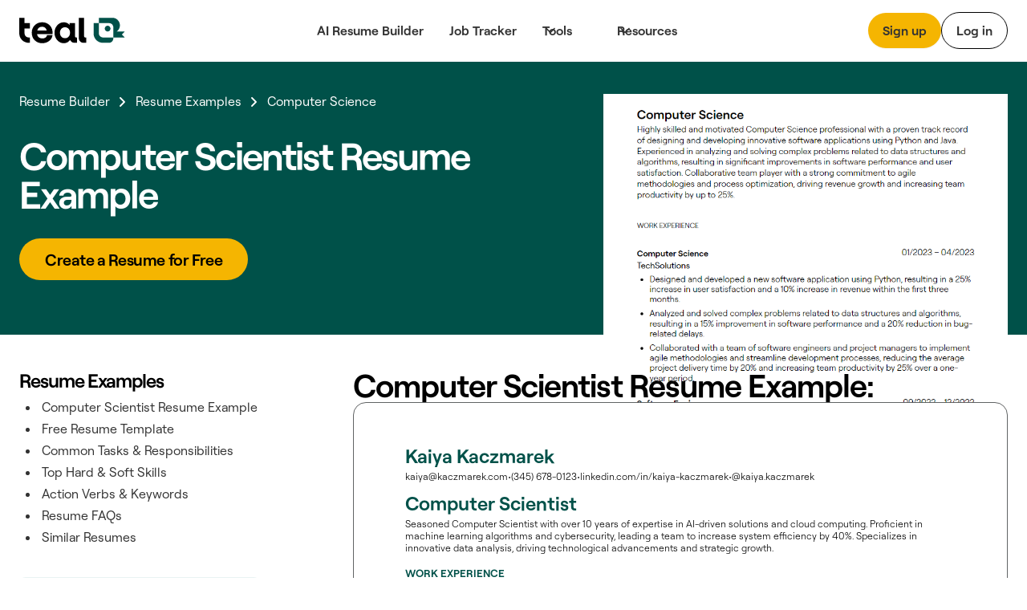

--- FILE ---
content_type: text/html; charset=utf-8
request_url: https://www.tealhq.com/resume-example/computer-scientist
body_size: 36893
content:
<!DOCTYPE html><!-- Last Published: Wed Jan 28 2026 18:31:09 GMT+0000 (Coordinated Universal Time) --><html data-wf-domain="www.tealhq.com" data-wf-page="64e145e8f6f60b8a14be7d83" data-wf-site="62775a91cc3db44c787149de" lang="en" data-wf-collection="64e145e8f6f60b8a14be7d08" data-wf-item-slug="computer-scientist"><head><meta charset="utf-8"/><title>2025 Computer Scientist Resume Example (+Free Template)</title><meta content="After months of research, we developed a custom resume guide for Computer Scientists to help you nail your next interview. Build off of our free resume template here." name="description"/><meta content="2025 Computer Scientist Resume Example (+Free Template)" property="og:title"/><meta content="After months of research, we developed a custom resume guide for Computer Scientists to help you nail your next interview. Build off of our free resume template here." property="og:description"/><meta content="2025 Computer Scientist Resume Example (+Free Template)" property="twitter:title"/><meta content="After months of research, we developed a custom resume guide for Computer Scientists to help you nail your next interview. Build off of our free resume template here." property="twitter:description"/><meta property="og:type" content="website"/><meta content="summary_large_image" name="twitter:card"/><meta content="width=device-width, initial-scale=1" name="viewport"/><link href="https://cdn.prod.website-files.com/62775a91cc3db44c787149de/css/thq-2bc57a.shared.14d4a30db.min.css" rel="stylesheet" type="text/css" integrity="sha384-FNSjDbPV+oOK7HKkSVi2qImb6pAsjRbuCaN0qHtqlsqdOKiKGgwEZ6imqGJbgx8C" crossorigin="anonymous"/><script type="text/javascript">!function(o,c){var n=c.documentElement,t=" w-mod-";n.className+=t+"js",("ontouchstart"in o||o.DocumentTouch&&c instanceof DocumentTouch)&&(n.className+=t+"touch")}(window,document);</script><link href="https://cdn.prod.website-files.com/62775a91cc3db44c787149de/62974e314b5eb9517ab13691_favicon.png" rel="shortcut icon" type="image/x-icon"/><link href="https://cdn.prod.website-files.com/62775a91cc3db44c787149de/64b5bdf99a666bb0da0b1908_teal_webclip.png" rel="apple-touch-icon"/><!-- WEBFLOW CUSTOM HEAD CODE START -->

<!-- Existing Google Tag Manager loader script (DO NOT DELETE) -->
<script>(function(w,d,s,l,i){w[l]=w[l]||[];w[l].push({'gtm.start':
    new Date().getTime(),event:'gtm.js'});var f=d.getElementsByTagName(s)[0],
    j=d.createElement(s),dl=l!='dataLayer'?'&l='+l:'';j.async=true;j.src=
    'https://www.googletagmanager.com/gtm.js?id='+i+dl;f.parentNode.insertBefore(j,f);
    })(window,document,'script','dataLayer','GTM-MKVKQS9');</script>
    <!-- End Google Tag Manager -->
    
    <!-- [Keep all your existing CSS styles - no changes needed] -->
    <style>
     .cms-button a:hover {
        background: transparent !important;
        color: #000 !important;
    }
    /* ... rest of your CSS ... */
    </style>
    
    <!-- Amplitude Browser SDK 2.0 with Proper Configuration -->
    <script src="https://cdn.amplitude.com/script/ad3ec3c5c3953686fe374308e2e68fe7.js"></script>
    <script>
    window.amplitude.init('ad3ec3c5c3953686fe374308e2e68fe7', {
      // Explicit autocapture configuration
      autocapture: {
        attribution: true,        // UTM tracking
        pageViews: true,          // Page view events
        sessions: true,           // Session tracking
        formInteractions: true,   // Form tracking
        fileDownloads: true,      // Download tracking
        elementInteractions: true // Disable element click tracking (you have custom)
      },
      
      // Enable remote configuration for Session Replay control
      sessionReplaySampleRate: 0,
      fetchRemoteConfig: true,
    });
    </script>
    
    <!-- Amplitude Web Experimentation (if needed) -->
    <script type="text/javascript" src="https://cdn.amplitude.com/script/ad3ec3c5c3953686fe374308e2e68fe7.experiment.js"></script>
    
    <!-- PREVIOUS PAGE TRACKING -->
    <script>
    (function() {
        var pageHistory = sessionStorage.getItem('page_history') || '';
        var currentPage = window.location.pathname;
        
        var pages = pageHistory.split('|').filter(function(p) { return p; });
        var previousPage = pages.length > 0 ? pages[pages.length - 1] : 'direct';
        
        window.previousPage = previousPage;
        
        var pageArray = pageHistory.split('|').filter(function(p) { return p; });
        pageArray.push(currentPage);
        if (pageArray.length > 5) pageArray = pageArray.slice(-5);
        sessionStorage.setItem('page_history', pageArray.join('|'));
    })();
    </script>
    
    <!-- Browser Type Identification -->
    <script src="https://cdnjs.cloudflare.com/ajax/libs/UAParser.js/1.0.37/ua-parser.min.js"></script>
    <script>
    document.addEventListener("DOMContentLoaded", function () {
        // Initialize UAParser
        var parser = new UAParser();
        var r = parser.getResult();
    
        // Get the user system details
        window.system = {
            browser: r.browser.name || "Unknown",
            browserVersion: r.browser.version || "Unknown",
            os: r.os.name || "Unknown",
            osVersion: r.os.version || "Unknown",
            deviceVendor: r.device.vendor || "Unknown",
            deviceType: r.device.type || "Unknown",
            deviceModel: r.device.model || "Unknown",
        };
    
        // Send to Amplitude as user properties
        var identify = new amplitude.Identify()
            .set('device_type', window.system.deviceType)
            .set('device_vendor', window.system.deviceVendor)
            .set('device_model', window.system.deviceModel)
            .set('browser', window.system.browser)
            .set('browser_version', window.system.browserVersion)
            .set('os', window.system.os)
            .set('os_version', window.system.osVersion)
            .setOnce('first_landing', window.location.pathname); // Consolidated here
        
        amplitude.identify(identify);
        
        // Track page:shown with all properties
        var eventProperties = {
            'page': "website" + window.location.pathname,
            'Full Url': window.location.href,
            'previous_page': window.previousPage || 'direct',
            system: {
                browserSize: {
                    width: window.innerWidth,
                    height: window.innerHeight,
                },
                screenSize: {
                    width: window.screen.width,
                    height: window.screen.height,
                },
            },
        };
        amplitude.track('page:shown', eventProperties);
    });
    </script>
    
    <!-- Conceptual Analytics v1 -->
    <script>
    (function(w,d,s,o,f){w['ConceptualAnalytics']=o;w[o]=w[o]||function(){
    (w[o].q=w[o].q||[]).push(arguments)};w[o].l=1*new Date();
    var js=d.createElement(s),fjs=d.getElementsByTagName(s)[0];
    js.async=1;js.src=f;fjs.parentNode.insertBefore(js,fjs);
    }(window,document,'script','ca','https://o3wtzy.tealhq.com/analytics/loader-v1.js?key=64b6c1a3a9919c8c5cb579c091611b3ef0282e974cdd278e5ed7fd9fa3f721d8'));
    </script>
    
    <!-- WEBFLOW CUSTOM HEAD CODE END --><link rel="canonical" href="https://www.tealhq.com/resume-example/computer-scientist" />
<script type="application/ld+json">
{
  "@context": "https://schema.org",
  "@type": "FAQPage",
  "mainEntity": [
    {
      "@type": "Question",
      "name": "How long should a Computer Scientist resume be?",
      "acceptedAnswer": {
        "@type": "Answer",
        "text": "A Computer Scientist resume should ideally be one to two pages long. This length allows you to present your skills, experiences, and accomplishments without overwhelming the reader. Focus on recent and relevant experiences, using bullet points for clarity. Tailor your resume to highlight projects and technologies pertinent to the job you’re applying for, ensuring each section adds value and demonstrates your expertise in the field.."
      }
    },
    {
      "@type": "Question",
      "name": "What is the best way to format a Computer Scientist resume?",
      "acceptedAnswer": {
        "@type": "Answer",
        "text": "A hybrid resume format is ideal for Computer Scientists, combining chronological and functional elements. This format highlights technical skills and achievements while providing a clear career progression. Key sections should include a summary, technical skills, work experience, projects, and education. Use clear headings and consistent formatting. Prioritize readability by using a professional font and maintaining ample white space to guide the reader’s eye.."
      }
    },
    {
      "@type": "Question",
      "name": "Which certifications should I include on my Computer Scientist resume?",
      "acceptedAnswer": {
        "@type": "Answer",
        "text": "Relevant certifications for Computer Scientists include Certified Information Systems Security Professional (CISSP), AWS Certified Solutions Architect, and Google Professional Data Engineer. These certifications demonstrate expertise in security, cloud computing, and data management, which are critical in the industry. Present certifications in a dedicated section, listing the certification name, issuing organization, and date obtained. This highlights your commitment to staying current with industry standards.."
      }
    },
    {
      "@type": "Question",
      "name": "What are the most common resume mistakes to avoid on a Computer Scientist resume?",
      "acceptedAnswer": {
        "@type": "Answer",
        "text": "Common mistakes on Computer Scientist resumes include overly technical jargon, lack of quantifiable achievements, and outdated skills. Avoid these by using clear language that non-technical hiring managers can understand, quantifying your impact with metrics, and regularly updating your skills section. Ensure your resume is tailored to each job application, focusing on relevant experiences and technologies to maintain overall quality and relevance.."
      }
    }
  ]
}
</script></head><body><div data-w-id="a13ce6ee-ae2f-565a-431b-7fc261fc276d" data-animation="default" data-collapse="medium" data-duration="400" data-easing="ease" data-easing2="ease" role="banner" class="megamenu-navbar_component w-nav"><div class="w-embed"><style>
.balance, [balance] {text-wrap:balance;}
[pretty] {text-wrap:pretty;}
</style></div><div role="banner" class="navbar-megamenu_container"><a href="/" class="teal-navbar_logo-link w-nav-brand"><div class="uui-logo_component"><img src="https://cdn.prod.website-files.com/62775a91cc3db44c787149de/62775d8abf9f57629c567a0a_Group%201148.svg" loading="lazy" alt="Teal" class="uui-logo_logotype"/></div></a><nav role="navigation" class="n-navbar-megamenu_menu w-nav-menu"><div class="uui-navbar_menu-right"><div class="navbar-megamenu_button-wrapper"><a href="https://app.tealhq.com/sign-in" class="button-secondary-gray show-tablet w-inline-block"><div>Log in</div></a><a href="https://app.tealhq.com/sign-up" class="navbar-megamenu-button hide-on-mobile w-inline-block"><div>Sign up</div></a><a href="https://app.tealhq.com/sign-in" class="navbar-button-secondary hide-tablet w-inline-block"><div>Log in</div></a></div></div><div role="navigation" class="navbar-megamenu_menu-left"><a href="/tools/resume-builder" class="navbar-link-megamenu w-nav-link">AI Resume Builder</a><a href="/tools/job-tracker" class="navbar-link-megamenu w-nav-link">Job Tracker</a><div data-hover="true" data-delay="300" data-w-id="a13ce6ee-ae2f-565a-431b-7fc261fc2778" class="navbar-megamenu_menu-dropdown w-dropdown"><div role="button" class="navbar-megamenu_dropdown-toggle w-dropdown-toggle"><div aria-haspopup="true" class="uui-dropdown-icon w-embed"><svg width="20" height="20" viewBox="0 0 20 20" fill="none" xmlns="http://www.w3.org/2000/svg">
<path d="M5 7.5L10 12.5L15 7.5" stroke="currentColor" stroke-width="1.67" stroke-linecap="round" stroke-linejoin="round"/>
</svg></div><a role="button" href="#" class="navbar-dropdown-link">Tools</a></div><nav class="uui-navbar_dropdown-list w-dropdown-list"><div class="navbar-megamenu_container"><div class="uui-navbar_dropdown-content"><div class="navbar-megamenu_dropdown-content-left"><div class="navbar-megamenu_dropdown-link-list-more"><a href="/tools" class="navbar-megamenu_dropdown-link w-inline-block"><div class="navbar-megamenu_icon-wrapper"><div class="icon-featured-large"><svg xmlns="http://www.w3.org/2000/svg" width="100%" viewBox="0 0 44 42" fill="none" class="uui-icon-1x1-xsmall"><path fill-rule="evenodd" clip-rule="evenodd" d="M8 16.6242C8 13.3023 10.6929 10.6094 14.0148 10.6094H23.2375C26.5594 10.6094 29.2523 13.3023 29.2523 16.6242V29.9851C29.2523 33.3069 26.5594 35.9999 23.2375 35.9999H14.0148C10.6929 35.9999 8 33.307 8 29.9851V16.6242ZM14.0148 14.6192C12.9075 14.6192 12.0099 15.5169 12.0099 16.6242V29.9851C12.0099 31.0924 12.9075 31.99 14.0148 31.99H23.2375C24.3448 31.99 25.2424 31.0924 25.2424 29.9851V16.6242C25.2424 15.5169 24.3448 14.6192 23.2375 14.6192H14.0148Z" fill="#B58D47"></path><path fill-rule="evenodd" clip-rule="evenodd" d="M18.1884 9.13494H24.2294C25.9746 9.13494 27.5521 9.85304 28.6826 11.0099H31.2572C32.3645 11.0099 33.2622 11.9075 33.2622 13.0148V25.4454C33.2622 26.5527 32.3645 27.4503 31.2572 27.4503H30.4553V31.2492C30.4553 31.3198 30.4541 31.3901 30.4517 31.4602H31.2572C34.5791 31.4602 37.272 28.7673 37.272 25.4454V13.0148C37.272 9.69292 34.5791 7 31.2572 7H22.7848C20.9414 7 19.2918 7.8292 18.1884 9.13494Z" fill="#B58D47"></path><path fill-rule="evenodd" clip-rule="evenodd" d="M23.454 20.0809H13.7982V16.873H23.454V20.0809Z" fill="#B58D47"></path><path fill-rule="evenodd" clip-rule="evenodd" d="M23.454 24.9081H13.7982V21.7002H23.454V24.9081Z" fill="#B58D47"></path><path fill-rule="evenodd" clip-rule="evenodd" d="M23.454 29.7372H13.7982V26.5293H23.454V29.7372Z" fill="#B58D47"></path></svg></div></div><div class="navbar-megamenu_item-right"><div class="navbar-megamenu_item-heading">All Tools</div><div class="navbar-text-size-small">Powerful tools to move your career forward, from resume and cover letter builders to job tracking, interview practice, and salary negotiation.</div></div></a><a href="/tool/resume-job-description-match" class="navbar-megamenu_dropdown-link w-inline-block"><div class="navbar-megamenu_icon-wrapper"><div class="icon-featured-large"><div class="uui-icon-1x1-xsmall is-versmall w-embed"><svg width="60" height="72" viewBox="0 0 60 72" fill="none" xmlns="http://www.w3.org/2000/svg">
<path fill-rule="evenodd" clip-rule="evenodd" d="M60 71.5H0V63.5H60V71.5Z" fill="#2427AB"/>
<path fill-rule="evenodd" clip-rule="evenodd" d="M53.6025 10.2887L47.3118 3.99797L47.2781 3.96417C47.1358 3.82107 46.7557 3.43878 46.3587 3.10175C45.8529 2.67233 44.8245 1.87257 43.3069 1.37911C41.5004 0.791662 39.5542 0.790933 37.7472 1.37702C36.2293 1.86935 35.2002 2.66834 34.6941 3.09738C34.2969 3.43409 33.9165 3.81607 33.7741 3.95908L33.7741 3.95911L33.7404 3.99289L3.11072 34.5767L3.09823 34.5891C3.03854 34.6485 2.84141 34.8445 2.65515 35.0483C2.40281 35.3244 2.00943 35.7841 1.62255 36.4147C1.1282 37.2205 0.763879 38.0991 0.542991 39.0182C0.370124 39.7376 0.322774 40.3407 0.305673 40.7144C0.293056 40.9901 0.293643 41.268 0.293821 41.3523L0.293822 41.3523L0.293849 41.37L0.293857 47.6939L0.293756 47.7417L0.293756 47.7417C0.293177 47.9437 0.291634 48.483 0.334051 49.0021C0.388097 49.6636 0.549895 50.9571 1.2748 52.3798C2.13766 54.0733 3.51449 55.4501 5.20794 56.3129C6.63064 57.0378 7.92412 57.1997 8.5856 57.2537C9.10475 57.2961 9.64399 57.2946 9.84601 57.294H9.84607L9.89385 57.2939H16.9253L16.9431 57.2939H16.9433C17.029 57.2941 17.3108 57.2947 17.5902 57.2817C17.9689 57.2642 18.5811 57.2155 19.3106 57.0376C20.2423 56.8104 21.1316 56.4357 21.945 55.9278C22.5819 55.53 23.0444 55.126 23.3215 54.8673C23.5261 54.6762 23.7227 54.474 23.7822 54.4128L23.7947 54.4L53.6836 23.7829L53.7166 23.7493L53.7166 23.7493C53.8565 23.6069 54.2316 23.2248 54.562 22.8264C54.9837 22.3177 55.7642 21.2891 56.2403 19.7808C56.8079 17.9824 56.7963 16.0512 56.2071 14.2598C55.7129 12.7573 54.9201 11.7382 54.4922 11.2346C54.1572 10.8402 53.7775 10.4627 53.6359 10.322L53.6358 10.3219L53.6025 10.2887ZM39.393 9.65398C39.7891 9.25853 39.9871 9.0608 40.2153 8.98677C40.4161 8.92165 40.6324 8.92173 40.8331 8.987C41.0613 9.0612 41.2592 9.25908 41.6549 9.65483L47.9456 15.9455C48.3373 16.3373 48.5332 16.5331 48.6076 16.7594C48.6731 16.9584 48.6744 17.173 48.6113 17.3728C48.5396 17.5999 48.3461 17.7981 47.9591 18.1946L45.683 20.5261L37.1003 11.9433L39.393 9.65398ZM31.4392 17.5959L8.76333 40.2378C8.59007 40.4108 8.50344 40.4973 8.44148 40.5983C8.38655 40.6878 8.34607 40.7854 8.32153 40.8875C8.29385 41.0027 8.29385 41.1252 8.29385 41.37L8.29385 47.6939C8.29385 48.2539 8.29386 48.534 8.40285 48.7479C8.49872 48.936 8.6517 49.089 8.83986 49.1849C9.05378 49.2939 9.3338 49.2939 9.89385 49.2939H16.9253C17.1739 49.2939 17.2982 49.2939 17.415 49.2654C17.5185 49.2402 17.6173 49.1985 17.7077 49.1421C17.8097 49.0784 17.8965 48.9895 18.0702 48.8116L40.0943 26.251L31.4392 17.5959Z" fill="#2427AB"/>
</svg></div></div></div><div class="navbar-megamenu_item-right"><div class="navbar-megamenu_item-heading">Resume Job Description Match</div><div class="navbar-text-size-small">Quickly match and compare your existing resume to the job description of any role for a personalized Match Score.</div></div></a><a href="https://www.tealhq.com/tool/resume-bullet-point-generator" class="navbar-megamenu_dropdown-link w-inline-block"><div class="navbar-megamenu_icon-wrapper"><div class="icon-featured-large"><svg xmlns="http://www.w3.org/2000/svg" width="100%" viewBox="0 0 16 18" fill="none" class="uui-icon-1x1-xsmall is-versmall"><path fill-rule="evenodd" clip-rule="evenodd" d="M4.89534 0V0.979067H3.6715C1.64379 0.979067 0 2.62285 0 4.65057V13.9517C0 15.9794 1.64379 17.6232 3.6715 17.6232H11.9936C14.0213 17.6232 15.6651 15.9794 15.6651 13.9517V4.65057C15.6651 2.62285 14.0213 0.979067 11.9936 0.979067H10.7697V0H4.89534ZM3.6715 3.42673C2.9956 3.42673 2.44767 3.97466 2.44767 4.65057V13.9517C2.44767 14.6276 2.9956 15.1755 3.6715 15.1755H11.9936C12.6695 15.1755 13.2174 14.6276 13.2174 13.9517V4.65057C13.2174 3.97466 12.6695 3.42673 11.9936 3.42673H10.7697V4.4058H4.89534V3.42673H3.6715ZM9.05637 2.9372H6.6087V1.4686H9.05637V2.9372ZM5.8744 5.8744V7.83254H3.91627V5.8744H5.8744ZM11.7488 7.83254H6.85347V5.8744L11.7488 5.8744V7.83254ZM6.85347 10.7697H11.7488V8.8116H6.85347V10.7697ZM6.85347 13.7069L11.7488 13.7069V11.7488H6.85347V13.7069ZM5.8744 8.8116V10.7697H3.91627V8.8116H5.8744ZM5.8744 11.7488V13.7069H3.91627V11.7488H5.8744Z" fill="#E84E30"></path></svg></div></div><div class="navbar-megamenu_item-right"><div class="navbar-megamenu_item-heading">Resume Bullet Point Generator</div><div class="navbar-text-size-small">Generate metric-focused resume bullet points that highlight your biggest career achievements.</div></div></a></div><div class="navbar-megamenu_dropdown-link-list-more"><a href="https://www.tealhq.com/tool/resume-keyword-scanner" class="navbar-megamenu_dropdown-link w-inline-block"><div class="navbar-megamenu_icon-wrapper"><div class="icon-featured-large"><svg xmlns="http://www.w3.org/2000/svg" width="100%" viewBox="0 0 44 42" fill="none" class="uui-icon-1x1-xsmall"><rect x="16" y="11" width="21" height="4" rx="2" fill="#005149"></rect><rect x="7" y="11" width="5" height="4" rx="1" fill="#005149"></rect><rect x="16" y="19" width="21" height="4" rx="2" fill="#005149"></rect><rect x="7" y="19" width="5" height="4" rx="1" fill="#005149"></rect><rect x="16" y="27" width="21" height="4" rx="2" fill="#005149"></rect><rect x="7" y="27" width="5" height="4" rx="1" fill="#005149"></rect></svg></div></div><div class="navbar-megamenu_item-right"><div class="navbar-megamenu_item-heading">Resume Keyword Scanner</div><div class="navbar-text-size-small">Analyze and refine your resume keyword usage to align with the details of the job you&#x27;re applying for.</div></div></a><a href="https://www.tealhq.com/tool/resume-checker" class="navbar-megamenu_dropdown-link w-inline-block"><div class="navbar-megamenu_icon-wrapper"><div class="icon-featured-large"><div class="uui-icon-1x1-xsmall w-embed"><svg width="48" height="48" viewBox="0 0 48 48" fill="none" xmlns="http://www.w3.org/2000/svg">
<path fill-rule="evenodd" clip-rule="evenodd" d="M39.5 39V25H30.5V17H21.5V9H8.5V39H39.5ZM17.5 13H12.5V35H17.5V13ZM30.5 29V35H35.5V29H30.5ZM26.5 21H21.5V35H26.5V21Z" fill="#791E3F"/>
</svg></div></div></div><div class="navbar-megamenu_item-right"><div class="navbar-megamenu_item-heading">Resume Checker</div><div class="navbar-text-size-small">Quickly check your current resume score to see how it stacks up to the job you&#x27;re applying to.</div></div></a><a href="https://www.tealhq.com/tool/resume-summary-generator" class="navbar-megamenu_dropdown-link w-inline-block"><div class="navbar-megamenu_icon-wrapper"><div class="icon-featured-large"><div class="uui-icon-1x1-xsmall is-small w-embed"><svg width="72" height="73" viewBox="0 0 72 73" fill="none" xmlns="http://www.w3.org/2000/svg">
<path fill-rule="evenodd" clip-rule="evenodd" d="M61 0.5C63.2091 0.5 65 2.29086 65 4.5V7.5H68C70.2091 7.5 72 9.29086 72 11.5C72 13.7091 70.2091 15.5 68 15.5H65V18.5C65 20.7091 63.2091 22.5 61 22.5C58.7909 22.5 57 20.7091 57 18.5V15.5H54C51.7909 15.5 50 13.7091 50 11.5C50 9.29086 51.7909 7.5 54 7.5H57V4.5C57 2.29086 58.7909 0.5 61 0.5ZM11.402 56.0147C9.83992 57.5768 9.83991 60.1095 11.402 61.6716C12.9641 63.2337 15.4968 63.2337 17.0589 61.6716L36.2868 42.4436L30.6299 36.7868L11.402 56.0147ZM45.7868 32.9436L41.9436 36.7868L36.2868 31.1299L40.1299 27.2868C41.692 25.7247 44.2247 25.7247 45.7868 27.2868C47.3489 28.8489 47.3489 31.3815 45.7868 32.9436ZM52.8579 40.0147L24.1299 68.7426C18.6626 74.21 9.79828 74.21 4.33094 68.7426C-1.1364 63.2753 -1.1364 54.411 4.33094 48.9437L33.0589 20.2157C38.5262 14.7484 47.3905 14.7484 52.8579 20.2157C58.3252 25.6831 58.3252 34.5474 52.8579 40.0147ZM65 41.5C65 39.2909 63.2091 37.5 61 37.5C58.7909 37.5 57 39.2909 57 41.5V44.5H54C51.7909 44.5 50 46.2909 50 48.5C50 50.7091 51.7909 52.5 54 52.5H57V55.5C57 57.7091 58.7909 59.5 61 59.5C63.2091 59.5 65 57.7091 65 55.5V52.5H68C70.2091 52.5 72 50.7091 72 48.5C72 46.2909 70.2091 44.5 68 44.5H65V41.5ZM30 10.5C32.7614 10.5 35 8.26142 35 5.5C35 2.73858 32.7614 0.5 30 0.5C27.2386 0.5 25 2.73858 25 5.5C25 8.26142 27.2386 10.5 30 10.5Z" fill="#005149"/>
</svg></div></div></div><div class="navbar-megamenu_item-right"><div class="navbar-megamenu_item-heading">Resume Summary Generator</div><div class="navbar-text-size-small">Take your current resume to the next level and generate a tailored, attention-grabbing summary that makes an impact.</div></div></a></div></div></div></div></nav></div><div data-hover="true" data-delay="300" data-w-id="a13ce6ee-ae2f-565a-431b-7fc261fc27cb" class="navbar-megamenu_menu-dropdown w-dropdown"><div role="button" class="navbar-megamenu_dropdown-toggle w-dropdown-toggle"><div class="uui-dropdown-icon w-embed"><svg width="20" height="20" viewBox="0 0 20 20" fill="none" xmlns="http://www.w3.org/2000/svg">
<path d="M5 7.5L10 12.5L15 7.5" stroke="currentColor" stroke-width="1.67" stroke-linecap="round" stroke-linejoin="round"/>
</svg></div><div>Resources</div></div><nav class="uui-navbar_dropdown-list w-dropdown-list"><div class="navbar-megamenu_container"><div class="uui-navbar_dropdown-content"><div class="navbar-megamenu_heading career-resources">Career Resources</div><div class="navbar-megamenu_dropdown-content-more"><div class="navbar-megamenu_dropdown-link-list-more"><a id="w-node-a13ce6ee-ae2f-565a-431b-7fc261fc27d7-61fc276d" href="/career-hub" class="navbar-megamenu_dropdown-link w-inline-block"><div class="navbar-megamenu_icon-wrapper"><div class="icon-featured-small"><div class="uui-icon-1x1-xsmall w-embed"><svg width="32" height="32" viewBox="0 0 32 32" fill="none" xmlns="http://www.w3.org/2000/svg">
<path d="M9 14.6666V23C9 24.8409 10.4924 26.3333 12.3333 26.3333H19.6667C21.5076 26.3333 23 24.8409 23 23V14.6666" stroke="black" stroke-width="3.33333"/>
<path d="M27.6667 22.6667L27.6667 12" stroke="black" stroke-width="3.33333"/>
<path d="M5.25464 10.5093C4.69 10.7916 4.33333 11.3687 4.33333 12C4.33333 12.6313 4.69 13.2084 5.25464 13.4907L15.2546 18.4907C15.7239 18.7253 16.2761 18.7253 16.7454 18.4907L26.7454 13.4907C27.31 13.2084 27.6667 12.6313 27.6667 12C27.6667 11.3687 27.31 10.7916 26.7454 10.5093L16.7454 5.50929C16.2761 5.27468 15.7239 5.27468 15.2546 5.50929L5.25464 10.5093Z" stroke="black" stroke-width="3.33333" stroke-linejoin="round"/>
</svg></div></div></div><div class="navbar-megamenu_item-right"><div class="navbar-megamenu_item-heading">Career Hub</div><div class="navbar-text-size-small">Visit the blog to see job search strategies, resume tips, cover letter tactics, and more insights.</div></div></a><a href="https://www.tealhq.com/job-search" class="navbar-megamenu_dropdown-link w-inline-block"><div class="navbar-megamenu_icon-wrapper"><div class="icon-featured-small"><div class="uui-icon-1x1-xsmall w-embed"><svg width="32" height="32" viewBox="0 0 32 32" fill="none" xmlns="http://www.w3.org/2000/svg">
<path d="M8 28V21.3333C8 19.4924 9.49238 18 11.3333 18H20.6667C22.5076 18 24 19.4924 24 21.3333V28" stroke="black" stroke-width="3.33333"/>
<rect x="10.6667" y="5.66669" width="10.6667" height="10.6667" rx="3.33333" stroke="black" stroke-width="3.33333"/>
</svg></div></div></div><div class="navbar-megamenu_item-right"><div class="navbar-megamenu_item-heading">Tech Job Board</div><div class="navbar-text-size-small">Millions of jobs, daily updates, and curated job seeker insights to help you find the right role.</div></div></a><a href="/cover-letter-templates" class="navbar-megamenu_dropdown-link w-inline-block"><div class="navbar-megamenu_icon-wrapper"><div class="icon-featured-small"><div class="uui-icon-1x1-xsmall w-embed"><svg width="32" height="32" viewBox="0 0 32 32" fill="none" xmlns="http://www.w3.org/2000/svg">
<path d="M5.66667 11.6666C5.66667 9.82564 7.15906 8.33325 9.00001 8.33325H23C24.841 8.33325 26.3333 9.82564 26.3333 11.6666V17.6666C26.3333 19.5075 24.841 20.9999 23 20.9999H12.0635L8.94742 23.5979C7.64485 24.684 5.66667 23.7577 5.66667 22.0618V11.6666Z" stroke="black" stroke-width="3.33333"/>
<rect x="14" y="12.6667" width="4" height="4" rx="2" fill="black"/>
<rect x="9" y="12.6667" width="4" height="4" rx="2" fill="black"/>
<rect x="19" y="12.6667" width="4" height="4" rx="2" fill="black"/>
</svg></div></div></div><div class="navbar-megamenu_item-right"><div class="navbar-megamenu_item-heading">Cover Letter Templates</div><div class="navbar-text-size-small">Choose from over 100 professionally designed cover letter templates for your next application.</div></div></a><a href="/resume" class="navbar-megamenu_dropdown-link w-inline-block"><div class="navbar-megamenu_icon-wrapper"><div class="icon-featured-small"><div class="uui-icon-1x1-xsmall w-embed"><svg width="32" height="32" viewBox="0 0 32 32" fill="none" xmlns="http://www.w3.org/2000/svg">
<path d="M16 5C11.7658 5 8.33333 8.60177 8.33333 13.0448C8.33333 16.2176 10.0838 17.6282 12.6267 20.271V25C12.6267 26.1046 13.5221 27 14.6267 27H17.3733C18.4779 27 19.3733 26.1046 19.3733 25V20.271C21.9162 17.6282 23.6667 16.2176 23.6667 13.0448C23.6667 8.60177 20.2342 5 16 5Z" stroke="black" stroke-width="3.33333"/>
<path d="M12.6267 20.6667H19.0667" stroke="black" stroke-width="2.66667"/>
</svg></div></div></div><div class="navbar-megamenu_item-right"><div class="navbar-megamenu_item-heading">Resume Hub</div><div class="navbar-text-size-small">The complete resume guide to get you hired</div></div></a></div><div class="navbar-megamenu_dropdown-link-list-more"><a href="/resume-examples" class="navbar-megamenu_dropdown-link w-inline-block"><div class="navbar-megamenu_icon-wrapper"><div class="icon-featured-small"><div class="uui-icon-1x1-xsmall w-embed"><svg width="32" height="32" viewBox="0 0 32 32" fill="none" xmlns="http://www.w3.org/2000/svg">
<path fill-rule="evenodd" clip-rule="evenodd" d="M23.775 7.5C23.775 6.94772 23.3273 6.5 22.775 6.5H9.725C9.17272 6.5 8.725 6.94772 8.725 7.5L8.725 12.5C8.725 13.0523 9.17272 13.5 9.725 13.5H22.775C23.3273 13.5 23.775 13.0523 23.775 12.5V7.5ZM8.725 3.5C6.94388 3.5 5.5 4.84315 5.5 6.5V13.5C5.5 15.1569 6.94388 16.5 8.725 16.5H23.775C25.5561 16.5 27 15.1569 27 13.5V6.5C27 4.84315 25.5561 3.5 23.775 3.5H8.725Z" fill="black"/>
<path fill-rule="evenodd" clip-rule="evenodd" d="M12.5 21.7273C12.5 21.175 12.0523 20.7273 11.5 20.7273H9.5C8.94772 20.7273 8.5 21.175 8.5 21.7273V24.2727C8.5 24.825 8.94772 25.2727 9.5 25.2727H11.5C12.0523 25.2727 12.5 24.825 12.5 24.2727V21.7273ZM8.5 18C6.84315 18 5.5 19.221 5.5 20.7273V25.2727C5.5 26.779 6.84315 28 8.5 28H12.5C14.1569 28 15.5 26.779 15.5 25.2727V20.7273C15.5 19.221 14.1569 18 12.5 18H8.5Z" fill="black"/>
<path fill-rule="evenodd" clip-rule="evenodd" d="M24 21.7273C24 21.175 23.5523 20.7273 23 20.7273H21C20.4477 20.7273 20 21.175 20 21.7273V24.2727C20 24.825 20.4477 25.2727 21 25.2727H23C23.5523 25.2727 24 24.825 24 24.2727V21.7273ZM20 18C18.3431 18 17 19.221 17 20.7273V25.2727C17 26.779 18.3431 28 20 28H24C25.6569 28 27 26.779 27 25.2727V20.7273C27 19.221 25.6569 18 24 18H20Z" fill="black"/>
</svg></div></div></div><div class="navbar-megamenu_item-right"><div class="navbar-megamenu_item-heading">Resume Examples</div><div class="navbar-text-size-small">2,000+ resume examples and  job-specific templates to help your 2025 job search.</div></div></a><a href="/resume-templates" class="navbar-megamenu_dropdown-link w-inline-block"><div class="navbar-megamenu_icon-wrapper"><div class="icon-featured-small"><div class="uui-icon-1x1-xsmall w-embed"><svg width="32" height="32" viewBox="0 0 32 32" fill="none" xmlns="http://www.w3.org/2000/svg">
<path d="M11.3333 13H20.6667V9.66667H11.3333V13Z" fill="#000000"/>
<path d="M20.6667 17.6667H11.3333V14.3333H20.6667V17.6667Z" fill="#000000"/>
<path d="M11.3333 22.3333H20.6667V19H11.3333V22.3333Z" fill="#000000"/>
<path fill-rule="evenodd" clip-rule="evenodd" d="M11 4C8.23858 4 6 6.23858 6 9V23C6 25.7614 8.23858 28 11 28H21C23.7614 28 26 25.7614 26 23V9C26 6.23858 23.7614 4 21 4H11ZM9.33333 9C9.33333 8.07953 10.0795 7.33333 11 7.33333H21C21.9205 7.33333 22.6667 8.07953 22.6667 9V23C22.6667 23.9205 21.9205 24.6667 21 24.6667H11C10.0795 24.6667 9.33333 23.9205 9.33333 23V9Z" fill="#000000"/>
</svg></div></div></div><div class="navbar-megamenu_item-right"><div class="navbar_item-title-wrapper"><div class="navbar-megamenu_item-heading">Resume Templates</div></div><div class="navbar-text-size-small">Hit the ground running with an official Teal resume template designed with best practices. </div></div></a><a href="/resume-synonyms" class="navbar-megamenu_dropdown-link w-inline-block"><div class="navbar-megamenu_icon-wrapper"><div class="icon-featured-small"><div class="uui-icon-1x1-xsmall w-embed"><svg width="32" height="32" viewBox="0 0 32 32" fill="none" xmlns="http://www.w3.org/2000/svg">
<path fill-rule="evenodd" clip-rule="evenodd" d="M11 4C8.23858 4 6 6.23858 6 9V23C6 25.7614 8.23858 28 11 28H21C23.7614 28 26 25.7614 26 23V9C26 6.23858 23.7614 4 21 4H11ZM9.33333 9C9.33333 8.07953 10.0795 7.33333 11 7.33333H21C21.9205 7.33333 22.6667 8.07953 22.6667 9V23C22.6667 23.9205 21.9205 24.6667 21 24.6667H11C10.0795 24.6667 9.33333 23.9205 9.33333 23V9Z" fill="black"/>
<path d="M14.4 13.2C14.4 12.36 14.96 11.8 15.8 11.8C16.64 11.8 17.2 12.36 17.2 13.2C17.2 14.04 16.64 14.6 15.8 14.6H14.4V18.8H17.2V17.12C18.88 16.56 20 15.02 20 13.2C20 10.82 18.18 9 15.8 9C13.42 9 11.6 10.82 11.6 13.2H14.4Z" fill="black"/>
<path d="M14.4 20.2H17.2V23H14.4V20.2Z" fill="black"/>
</svg></div></div></div><div class="navbar-megamenu_item-right"><div class="navbar-megamenu_item-heading">Resume Synonyms</div><div class="navbar-text-size-small">Use our library of 900+ synonyms to find the perfect words for your next resume.</div></div></a></div><div class="navbar-megamenu_dropdown-link-list-more"><a href="/cover-letter-examples" class="navbar-megamenu_dropdown-link w-inline-block"><div class="navbar-megamenu_icon-wrapper"><div class="icon-featured-small"><div class="uui-icon-1x1-xsmall w-embed"><svg width="32" height="32" viewBox="0 0 32 32" fill="none" xmlns="http://www.w3.org/2000/svg">
<path d="M8.66663 3.77783C6.58885 3.77783 4.99995 5.36672 4.99995 7.4445V24.5556C4.99995 26.6334 6.58885 28.2223 8.66663 28.2223H25.254C26.2183 28.2223 27 27.4406 27 26.4763V5.52387C27 4.55956 26.2183 3.77783 25.254 3.77783H8.66663ZM7.4444 24.5556V7.4445C7.4444 6.71117 7.93329 6.22228 8.66663 6.22228H9.88885V25.7779H8.66663C7.93329 25.7779 7.4444 25.289 7.4444 24.5556ZM24.5555 24.9049C24.5555 25.387 24.1647 25.7779 23.6825 25.7779H12.3333V6.22228H23.6825C24.1647 6.22228 24.5555 6.61314 24.5555 7.0953V24.9049Z" fill="black" stroke="black" stroke-width="0.2"/>
<path d="M17.2222 13.5556C17.2222 12.8223 17.7111 12.3334 18.4444 12.3334C19.1778 12.3334 19.6667 12.8223 19.6667 13.5556C19.6667 14.2889 19.1778 14.7778 18.4444 14.7778H17.2222V18.4445H19.6667V16.9778C21.1333 16.4889 22.1111 15.1445 22.1111 13.5556C22.1111 11.4778 20.5222 9.88892 18.4444 9.88892C16.3667 9.88892 14.7778 11.4778 14.7778 13.5556H17.2222Z" fill="black"/>
<path d="M17.2222 19.6667H19.6667V22.1112H17.2222V19.6667Z" fill="black"/>
</svg></div></div></div><div class="navbar-megamenu_item-right"><div class="navbar_item-title-wrapper"><div class="navbar-megamenu_item-heading">Cover Letter Examples</div></div><div class="navbar-text-size-small">1,500+ cover letter examples to help you craft a meaningful narrative in your next application.</div></div></a><a href="/cv-examples" class="navbar-megamenu_dropdown-link w-inline-block"><div class="navbar-megamenu_icon-wrapper"><div class="icon-featured-small"><div class="uui-icon-1x1-xsmall w-embed"><svg width="32" height="32" viewBox="0 0 32 32" fill="none" xmlns="http://www.w3.org/2000/svg">
<path d="M11.3333 13H20.6667V9.66667H11.3333V13Z" fill="#000000"/>
<path d="M20.6667 17.6667H11.3333V14.3333H20.6667V17.6667Z" fill="#000000"/>
<path d="M11.3333 22.3333H20.6667V19H11.3333V22.3333Z" fill="#000000"/>
<path fill-rule="evenodd" clip-rule="evenodd" d="M11 4C8.23858 4 6 6.23858 6 9V23C6 25.7614 8.23858 28 11 28H21C23.7614 28 26 25.7614 26 23V9C26 6.23858 23.7614 4 21 4H11ZM9.33333 9C9.33333 8.07953 10.0795 7.33333 11 7.33333H21C21.9205 7.33333 22.6667 8.07953 22.6667 9V23C22.6667 23.9205 21.9205 24.6667 21 24.6667H11C10.0795 24.6667 9.33333 23.9205 9.33333 23V9Z" fill="#000000"/>
</svg></div></div></div><div class="navbar-megamenu_item-right"><div class="navbar-megamenu_item-heading">CV Examples</div><div class="navbar-text-size-small">Explore 1,500+ CV samples and formatting tips to land your next interview faster.</div></div></a><a href="/career-paths" class="navbar-megamenu_dropdown-link w-inline-block"><div class="navbar-megamenu_icon-wrapper"><div class="icon-featured-small"><div class="uui-icon-1x1-xsmall w-embed"><svg width="32" height="32" viewBox="0 0 32 32" fill="none" xmlns="http://www.w3.org/2000/svg">
<path d="M16 5C11.7658 5 8.33333 8.60177 8.33333 13.0448C8.33333 16.2176 10.0838 17.6282 12.6267 20.271V25C12.6267 26.1046 13.5221 27 14.6267 27H17.3733C18.4779 27 19.3733 26.1046 19.3733 25V20.271C21.9162 17.6282 23.6667 16.2176 23.6667 13.0448C23.6667 8.60177 20.2342 5 16 5Z" stroke="black" stroke-width="3.33333"/>
<path d="M12.6267 20.6667H19.0667" stroke="black" stroke-width="2.66667"/>
</svg></div></div></div><div class="navbar-megamenu_item-right"><div class="navbar-megamenu_item-heading">Career Paths</div><div class="navbar-text-size-small">Discover your ideal career path with our in-depth career guides for over 500 roles.</div></div></a></div></div></div></div></nav></div></div></nav><div class="div-block-82"><a href="https://app.tealhq.com/sign-up" class="navbar-megamenu-button mobile w-inline-block"><div>Sign up</div></a><div class="uui-navbar_menu-button w-nav-button"><div class="menu-icon_component"><div class="menu-icon_line-top"></div><div class="menu-icon_line-middle"><div class="menu-icon_line-middle-inner"></div></div><div class="menu-icon_line-bottom"></div></div></div></div></div></div><div><div class="background-color--teal"><div class="u--section-resume-examples"><div class="u--container"><div class="w-layout-grid u--grid-resume-examples"><div id="w-node-_0421c706-c2d8-9319-0f19-dc119d0fa369-14be7d83" class="mobile-resume-examples"><div class="s--margin-bottom--2rem"><a href="/tools/resume-builder" target="_blank" class="hub-post-breadcrumb-link">Resume Builder</a><img src="https://cdn.prod.website-files.com/62775a91cc3db44c787149de/63587aab669da92b5cc50dfa_ic16-chevron-right.svg" loading="lazy" alt="" class="hub-post-breadcrumb-spacer"/><a href="/resume-examples" target="_blank" class="hub-post-breadcrumb-link">Resume Examples</a><img src="https://cdn.prod.website-files.com/62775a91cc3db44c787149de/63587aab669da92b5cc50dfa_ic16-chevron-right.svg" loading="lazy" alt="" class="hub-post-breadcrumb-spacer"/><a href="/resume-examples/computer-science" target="_blank" class="hub-post-breadcrumb-link">Computer Science</a></div><h1 class="s--margin-bottom--1rem mobile-h1">Computer Scientist Resume Example</h1><div class="div-block-121 s--margin-bottom--1rem"><div class="div-block-117 w-condition-invisible"><img src="https://cdn.prod.website-files.com/627c8700df0be67c4b1d533c/681aa5c230a829ecaba0f158_Harriet-Clayton.png" loading="lazy" alt="" sizes="100vw" srcset="https://cdn.prod.website-files.com/627c8700df0be67c4b1d533c/681aa5c230a829ecaba0f158_Harriet-Clayton-p-500.png 500w, https://cdn.prod.website-files.com/627c8700df0be67c4b1d533c/681aa5c230a829ecaba0f158_Harriet-Clayton-p-800.png 800w, https://cdn.prod.website-files.com/627c8700df0be67c4b1d533c/681aa5c230a829ecaba0f158_Harriet-Clayton.png 1024w" class="meta_author-image circle-wrapper"/><div>by</div><div>Harriet Clayton</div><div class="divider-resumeexample"></div><div>Reviewed by</div><div>Kayte Grady</div><div class="divider-resumeexample"></div><div>Last Updated</div><div>July 25, 2025</div></div></div><div class="m-flex-h"><a role="button" href="https://app.tealhq.com/sign-up" class="btn--yellow w-inline-block"><div class="btn--label-regular">Create a Resume for Free</div></a></div></div><div class="u--grid--spacer"></div><div id="w-node-_28ce2880-b743-1311-dda3-e6baf79effcb-14be7d83" class="resume--example--hero resume-examples-mobile"><div data-w-id="28bdedef-6d2e-26d4-d23e-ebdf83aafe17" style="opacity:0" class="resume-examples-hover teal-50"><a href="/tools/resume-builder" class="resume-examples-hover-link w-inline-block"></a><div class="resume-examples-cta-hero"><a role="button" href="#" class="btn--yellow w-inline-block"><div class="btn--label-regular">Resume Builder</div></a></div></div><img src="https://cdn.prod.website-files.com/627c8700df0be67c4b1d533c/64aea066635878e1f27cf31d_computer-science-Resume-Sample.png" loading="lazy" alt="" sizes="(max-width: 991px) 100vw, 772px" srcset="https://cdn.prod.website-files.com/627c8700df0be67c4b1d533c/64aea066635878e1f27cf31d_computer-science-Resume-Sample-p-500.png 500w, https://cdn.prod.website-files.com/627c8700df0be67c4b1d533c/64aea066635878e1f27cf31d_computer-science-Resume-Sample.png 772w" class="resume-examples-img"/></div></div></div></div></div><div><div class="u--section"><div class="u--container"><div class="u--grid"><div id="w-node-b9710e8f-6831-a427-b7ab-6c6d5054a325-14be7d83" class="u--sticky static--on-tablet hide-on--mobile"><div class="s--margin-bottom--2rem"><div class="m-flex-h-left-0-5 s--margin-bottom--0-5rem"><h2 class="heading-style-h3">Resume Examples</h2></div><ul role="list"><li><a href="#resume-container" class="link-list-link-black">Computer Scientist Resume Example</a></li><li><a href="#resume-template" class="link-list-link-black">Free Resume Template</a></li><li><a href="#tasks-responsibilities" id="task-responsibilites" class="link-list-link-black">Common Tasks &amp; Responsibilities</a></li><li><a href="#top-skills-keywords" class="link-list-link-black">Top Hard &amp; Soft Skills</a></li><li><a href="#resume-action-verbs" class="link-list-link-black">Action Verbs &amp; Keywords</a></li><li><a href="#faq-resume" class="link-list-link-black">Resume FAQs</a></li><li><a href="#related-resume-samples" class="link-list-link-black">Similar Resumes</a></li></ul></div><div class="sidebar-cta--max-width"><a href="https://app.tealhq.com/sign-up" class="blog--sidebar-cta background-color--teal-100 w-inline-block"><div class="blog--sidebar-cta-title">Build &amp; Export Unlimited Resumes for Free</div><div>Create, customize, and export as many resumes as you need.</div><div class="blog--sidebar-cta-button"><div>Build Your Resume Now</div></div></a></div></div><div id="w-node-b9710e8f-6831-a427-b7ab-6c6d5054a33e-14be7d83"><div id="resume-container" class="resume-sample-wrapper"><div class="w-embed"><h2 class="heading-style-h2b text-color-black sticky-anchor" id='computer-scientist'>Computer Scientist Resume Example:</h2></div><div class="resume-sample rounded-corners border-1px"><div class="resume-sample-block"><div class="resume-sample-h1 text-color--teal">Kaiya Kaczmarek</div><div class="resume-sample-contact-info"><div class="resume-sample-text"><a href="/cdn-cgi/l/email-protection" class="__cf_email__" data-cfemail="d3b8b2baaab293b8b2b0a9beb2a1b6b8fdb0bcbe">[email&#160;protected]</a></div><div class="resume-sample-text">•</div><div class="resume-sample-text">(345) 678-0123</div><div class="resume-sample-text">•</div><div class="resume-sample-text">linkedin.com/in/kaiya-kaczmarek</div><div class="resume-sample-text">•</div><div class="resume-sample-text">@kaiya.kaczmarek</div><div class="resume-sample-text w-condition-invisible">•</div><div class="resume-sample-text w-dyn-bind-empty"></div></div></div><div class="resume-sample-block"><div class="resume-sample-h1 text-color--teal">Computer Scientist</div><div class="resume-sample-text">Seasoned Computer Scientist with over 10 years of expertise in AI-driven solutions and cloud computing. Proficient in machine learning algorithms and cybersecurity, leading a team to increase system efficiency by 40%. Specializes in innovative data analysis, driving technological advancements and strategic growth.
</div></div><div class="spacer-small"></div><div class="resume-sample-section-heading cv-small-bold text-color--teal">WORK EXPERIENCE</div><div class="spacer-small"></div><div class="resume-sample-block rs-work-experience"><div class="resume-sample-block"><div class="resume-sample-we-heading"><div class="resume-sample-h2">Computer Scientist</div><div class="resume-sample-text">02/2023 – Present</div></div><div class="resume-sample-h3">CompSciSolutions LLC</div><div class="sample-resume-rtb w-richtext"><ul>
<li>Led a cross-functional team to develop a machine learning algorithm that increased data processing efficiency by 40%, resulting in annual savings of $500,000.</li>
<li>Implemented a cloud-based infrastructure overhaul, reducing system downtime by 60% and improving scalability to support a 200% increase in user traffic.</li>
<li>Mentored a team of junior data scientists, fostering a collaborative environment that accelerated project delivery timelines by 25% and improved team retention rates.</li>
</ul></div></div><div class="resume-sample-block"><div class="resume-sample-we-heading"><div class="resume-sample-h2">Database Developer</div><div class="resume-sample-text">10/2020 – 01/2023</div></div><div class="resume-sample-h3">DataWorks Inc.</div><div class="sample-resume-rtb w-richtext"><ul>
<li>Designed and deployed an AI-driven analytics platform that enhanced decision-making capabilities, leading to a 30% increase in client satisfaction scores.</li>
<li>Optimized existing software architecture, reducing computational costs by 35% and improving processing speed by 50% through innovative algorithmic solutions.</li>
<li>Coordinated with stakeholders to integrate blockchain technology, enhancing data security and transparency, which resulted in a 20% boost in client trust and engagement.</li>
</ul></div></div><div class="resume-sample-block"><div class="resume-sample-we-heading"><div class="resume-sample-h2">Software Developer</div><div class="resume-sample-text">09/2018 – 09/2020</div></div><div class="resume-sample-h3">TechWave Inc.</div><div class="sample-resume-rtb w-richtext"><ul>
<li>Developed a predictive analytics tool that improved forecasting accuracy by 25%, directly contributing to a 15% increase in quarterly revenue.</li>
<li>Automated routine data processing tasks, reducing manual workload by 50% and allowing the team to focus on strategic initiatives and innovation.</li>
<li>Collaborated with software engineers to implement a new coding framework, decreasing bug incidence by 30% and improving overall software quality.</li>
</ul></div></div></div><div class="resume-sample-section-heading cv-small-bold text-color--teal">SKILLS &amp; COMPETENCIES</div><div class="spacer-small"></div><div class="resume-sample-block rs-work-experience"><div class="sample-resume-rtb-2col w-richtext"><ul>
<li>Healthcare Data Architecture Design</li>
<li>Clinical Decision Support Systems Development</li>
<li>Machine Learning Algorithm Implementation</li>
<li>HIPAA-Compliant Software Engineering</li>
<li>Distributed Systems Architecture</li>
<li>Healthcare Analytics Strategy</li>
<li>AI Model Validation and Governance</li>
<li>TensorFlow</li>
<li>Apache Kafka</li>
<li>Kubernetes</li>
<li>FHIR Standards Implementation</li>
<li>Quantum Computing Applications</li>
<li>Federated Learning Systems</li>
</ul>
</div></div><div class="resume-sample-section-heading cv-small-bold text-color--teal">COURSES / CERTIFICATIONS</div><div class="spacer-small"></div><div><div class="resume-sample-block"><div class="resume-sample-we-heading"><div class="resume-sample-h2">Certified Information Systems Security Professional (CISSP)</div><div class="resume-sample-text">06/2023</div></div><div class="resume-sample-h3">(ISC)²</div></div><div class="resume-sample-block"><div class="resume-sample-we-heading"><div class="resume-sample-h2">Microsoft Certified: Azure AI Engineer Associate</div><div class="resume-sample-text">06/2022</div></div><div class="resume-sample-h3">Microsoft</div></div><div class="resume-sample-block"><div class="resume-sample-we-heading"><div class="resume-sample-h2">Oracle Certified Java Programmer (OCJP)</div><div class="resume-sample-text">06/2021</div></div><div class="resume-sample-h3">Oracle</div></div></div><div class="resume-sample-section-heading cv-small-bold text-color--teal">Education</div><div class="spacer-small"></div><div class="resume-sample-block rs-work-experience"><div class="resume-sample-block"><div class="resume-sample-we-heading"><div class="resume-sample-h2">Bachelor of Science in Computer Science</div><div class="resume-sample-text">2016 - 2020</div></div><div class="resume-sample-h3">Rensselaer Polytechnic Institute</div><div class="resume-sample-h3">Troy, NY</div><div class="sample-resume-rtb w-richtext">Computer Science
</div><div class="sample-resume-rtb w-richtext">Applied Mathematics
</div></div></div></div><div class="n-btn-link-prim resume-example-btn-cta-2 w-embed"><a class='n-btn-link-prim' href="https://app.tealhq.com/sign-up">Build your Computer Scientist resume</a></div><div class="w-layout-vflex flex-block-14"><div class="w-embed"><h2 class="heading-style-h3 text-color-grey">What makes this Computer Scientist resume great</h2></div><p class="text-size-regular s--margin-bottom--2rem">A Computer Scientist’s resume should highlight measurable impact, and this one excels by detailing system improvements and cost savings. It showcases expertise in AI, cloud infrastructure, and blockchain, addressing key security and scalability needs. Leadership through team guidance adds valuable depth. Clear numbers make achievements easy to understand. Strong and concise.
</p></div></div><div id="w-node-b9710e8f-6831-a427-b7ab-6c6d5054a519-14be7d83"><div id="resume-template" class="resume-sample-wrapper"><div class="w-embed"><h2 class="heading-style-h2b text-color-black sticky-anchor">Computer Scientist Resume Template</h2></div><div class="cv-template background-color-white border-1px"><div class="cv-row"><div class="cv-bold">Contact Information</div><div>[Full Name]</div><div><a href="/cdn-cgi/l/email-protection" class="__cf_email__" data-cfemail="4831273d3a2d25292124082d25292124662b2725">[email&#160;protected]</a> • (XXX) XXX-XXXX • linkedin.com/in/your-name • City, State</div></div><div class="cv-row"><div class="cv-bold">Resume Summary</div><div class="w-richtext">Computer Scientist with [X] years of experience in [programming languages] and [areas of specialization]. Expertise in [specific CS domains] with a track record of developing [type of solutions] that improved [performance metric] by [percentage] at [Previous Company]. Proficient in [key technical skills] and [advanced CS concepts], seeking to leverage cutting-edge computer science knowledge to drive innovation and solve complex computational challenges for [Target Company].
</div></div><div class="cv-row"><div class="cv-bold">Work Experience</div><div><strong>Most Recent Position</strong></div><div>Job Title • Start Date • End Date</div><div>Company Name</div><div class="w-richtext"><ul>
<li>Led development of [specific AI/ML algorithm] using [programming languages/frameworks], resulting in [quantifiable outcome, e.g., 40% improvement in prediction accuracy] for [specific application/industry]</li>
<li>Architected and implemented [type of system/platform] using [cloud technologies/tools], scaling to handle [X] concurrent users and reducing operational costs by [percentage]</li>
</div><div><strong>Previous Position</strong></div><div>Job Title • Start Date • End Date</div><div>Company Name</div><div class="w-richtext"><ul>
<li>Optimized [specific algorithm/data structure] for [particular use case], improving [performance metric, e.g., processing speed, memory usage] by [percentage] and enabling real-time analysis of [data type/volume]</li>
<li>Developed and maintained [type of software/application] using [programming languages/frameworks], resulting in [quantifiable outcome, e.g., 30% increase in user engagement] and [business impact]</li>
</div></div><div class="cv-row"><div class="cv-bold">Resume Skills</div><div class="w-richtext"><li>Algorithm Design & Analysis</li>
<li>[Preferred Programming Language(s), e.g., Python, Java, C++]</li>
<li>Data Structures & Optimization</li>
<li>[Operating Systems Knowledge, e.g., Linux, Windows]</li>
<li>Software Development & Testing</li>
<li>[Version Control System, e.g., Git, SVN]</li>
<li>Problem Solving & Critical Thinking</li>
<li>[Cloud Computing Platform, e.g., AWS, Azure, Google Cloud]</li>
<li>Machine Learning & Artificial Intelligence</li>
<li>[Specialized Field, e.g., Cybersecurity, Quantum Computing]</li>
<li>Collaboration & Teamwork</li>
<li>[Advanced Research Methodology/Tool]</li>
</div></div><div class="cv-row"><div class="cv-bold">Certifications</div><div><strong>Official Certification Name</strong></div><div>Certification Provider • Start Date • End Date</div><div><strong>Official Certification Name</strong></div><div>Certification Provider • Start Date • End Date</div></div><div class="cv-row"><div class="cv-bold">Education</div><div><strong>Official Degree Name</strong></div><div>University Name</div><div>City, State • Start Date • End Date<br/></div><div class="w-richtext"><ul role="list"><li>Major: [Major Name]</li><li>Minor: [Minor Name]</li></ul></div></div></div></div><div class="spacer-large"></div><div class="resume-example-upload-container"><div class="w-embed"><h2 class="heading-style-h2 text-color-grey">So, is your Computer Scientist resume strong enough? 🧐</h2></div><div class="w-richtext">A Computer Scientist resume must showcase your core competencies in seconds. Paste yours into the free resume analyzer below for a complete evaluation of technical depth, clarity, and keywords, plus targeted improvements for each section.
</div><div class="w-embed w-script"><!DOCTYPE html>
<html lang="en">
<head>
    <meta charset="UTF-8">
    <meta name="viewport" content="width=device-width, initial-scale=1.0">
    <link rel="stylesheet" href="https://use.typekit.net/upo4sld.css">
    <script data-cfasync="false" src="/cdn-cgi/scripts/5c5dd728/cloudflare-static/email-decode.min.js"></script><script src="https://cdnjs.cloudflare.com/ajax/libs/pdf.js/3.11.174/pdf.min.js"></script>
    <script src="https://cdnjs.cloudflare.com/ajax/libs/mammoth/1.6.0/mammoth.browser.min.js"></script>
    <style>
        .resume-checker-wrapper {
            font-family: roobert, -apple-system, BlinkMacSystemFont, 'Segoe UI', sans-serif;
            --primary: #00514a;
            --primary-light: #e9f3f4;
            --gray-100: #f3f4f6;
            --gray-200: #e5e7eb;
            --gray-500: #6b7280;
            --gray-700: #374151;
            --success: #059669;
            --warning: #f59e0b;
            --error: #dc2626;
            --score-excellent: #059669; /* Green for excellent scores (85-100) */
            --score-good: #0ea5e9;      /* Blue for good scores (75-84) */
            --score-average: #b45309;   /* Orange for average scores (50-74) */
            --score-poor: #dc2626;      /* Red for poor scores (0-49) */
          
            color: var(--gray-700);
        }

        .checker-wrapper {
            max-width: 640px;
            margin: 0 auto;
            background: white;
            border-radius: 12px;
            box-shadow: 0 1px 3px rgba(0,0,0,0.1);
            padding: 2rem;
        }

        .header {
            display: flex;
            align-items: center;
            gap: 1rem;
            margin-bottom: 1.5rem;
        }

        .header img {
            width: 32px;
            height: 32px;
        }

        .header h1 {
            color: var(--primary);
            font-size: 1.5rem;
            margin: 0;
            font-weight: 600;
            letter-spacing: normal;
        }

        .description {
            color: var(--gray-500);
            margin-bottom: 2rem;
            padding-bottom: 1.5rem;
            border-bottom: 1px solid var(--gray-200);
            font-size: 0.95rem;
            line-height: 1.5;
        }

        /* Tab Navigation */
        .tabs {
            display: flex;
            border-radius: 8px;
            overflow: hidden;
            margin-bottom: 24px;
            background: white;
            box-shadow: 0 1px 3px rgba(0,0,0,0.05);
            border: 1px solid var(--gray-200);
        }

        .tab {
            flex: 1;
            text-align: center;
            padding: 12px;
            font-weight: 500;
            cursor: pointer;
            transition: background-color 0.2s;
            border: none;
            background: none;
            color: var(--gray-700);
            font-family: inherit;
            font-size: 0.95rem;
        }

        .tab.active {
            background: white;
            box-shadow: none;
            color: var(--primary);
            font-weight: 600;
        }
      
        .tab:not(.active) {
            background: white;
            color: var(--gray-500);
        }

        /* Upload Area */
        .upload-container {
            border: 1px dashed var(--gray-200);
            border-radius: 8px;
            padding: 2rem;
            text-align: center;
            background: var(--gray-100);
            transition: all 0.15s ease;
        }

        .upload-container:hover,
        .upload-container.dragover {
            border-color: var(--primary);
            background: var(--primary-light);
        }

        .upload-text {
            font-weight: 500;
            margin: 16px 0 8px;
        }

        .upload-hint {
            color: var(--gray-500);
            font-size: 0.875rem;
            margin-bottom: 16px;
        }

        .file-types {
            color: var(--gray-500);
            font-size: 0.75rem;
            margin-bottom: 24px;
        }

        /* Button */
        .action-button {
            background: var(--primary);
            color: white;
            border: none;
            padding: 12px 24px;
            border-radius: 6px;
            font-size: 1rem;
            font-weight: 500;
            cursor: pointer;
            transition: background-color 0.15s ease;
            display: inline-flex;
            align-items: center;
            justify-content: center;
            gap: 0.5rem;
            min-width: 180px;
            font-family: inherit;
        }

        .action-button:hover {
            background: #006259;
        }

        .action-button:disabled {
            opacity: 0.7;
            cursor: not-allowed;
        }

        /* File Preview */
        .file-preview {
            margin-top: 24px;
            padding: 16px;
            background: white;
            border-radius: 8px;
            display: flex;
            align-items: center;
            box-shadow: 0 1px 2px rgba(0,0,0,0.05);
        }

        .file-preview-icon {
            margin-right: 12px;
            color: var(--primary);
        }

        .file-preview-info {
            flex: 1;
        }

        .file-preview-name {
            font-weight: 500;
            margin: 0;
        }

        .file-preview-size {
            color: var(--gray-500);
            font-size: 0.75rem;
            margin: 4px 0 0 0;
        }

        .file-preview-remove {
            color: var(--gray-500);
            background: none;
            border: none;
            cursor: pointer;
            padding: 8px;
            border-radius: 4px;
            display: flex;
            align-items: center;
            justify-content: center;
            transition: color 0.15s ease;
        }

        .file-preview-remove:hover {
            color: var(--error);
        }

        /* Hidden file input */
        #fileInput {
            display: none;
        }

        /* Loading Animation */
        .loading-container {
            display: flex;
            flex-direction: column;
            align-items: center;
            justify-content: center;
            padding: 2rem;
        }

        .loading-text {
            margin-bottom: 24px;
            color: var(--gray-500);
            font-size: 0.95rem;
        }

        .loading-dots {
            display: flex;
            gap: 8px;
        }

        .loading-dot {
            width: 10px;
            height: 10px;
            background-color: var(--primary);
            border-radius: 50%;
            opacity: 0.2;
            animation: loading-dot-animation 1.4s infinite ease-in-out both;
        }

        .loading-dot:nth-child(1) {
            animation-delay: -0.32s;
        }

        .loading-dot:nth-child(2) {
            animation-delay: -0.16s;
        }

        @keyframes loading-dot-animation {
            0%, 80%, 100% {
                transform: scale(0);
            }
            40% {
                transform: scale(1);
                opacity: 1;
            }
        }

        /* Results Section Styles */
        #results {
            margin-top: 3rem;
            animation: fadeIn 0.3s ease;
        }

        @keyframes fadeIn {
            from { opacity: 0; }
            to { opacity: 1; }
        }

        .score-container {
            display: flex;
            flex-wrap: wrap;
            gap: 1.5rem;
            margin-bottom: 2.5rem;
        }

        .score-card {
            flex: 1;
            min-width: 250px;
            background: white;
            border-radius: 8px;
            padding: 1.5rem;
            box-shadow: 0 1px 3px rgba(0,0,0,0.1);
        }

        .score-card-title {
            color: var(--primary);
            font-size: 1rem;
            font-weight: 600;
            margin: 0 0 1rem 0;
        }

        .overall-score {
            position: relative;
            width: 120px;
            height: 120px;
            margin: 0 auto 1.5rem;
        }

        .score-circle {
            fill: none;
            stroke: var(--gray-200);
            stroke-width: 8;
        }

        .score-circle-progress {
            fill: none;
            stroke: var(--primary);
            stroke-width: 8;
            stroke-linecap: round;
            transform: rotate(-90deg);
            transform-origin: 50% 50%;
            transition: stroke-dashoffset 1s ease;
        }

        .score-value {
            position: absolute;
            top: 50%;
            left: 50%;
            transform: translate(-50%, -50%);
            font-size: 2rem;
            font-weight: 700;
            color: var(--primary);
        }

        .issues-list {
            margin: 0;
            padding: 0;
            list-style: none;
        }

        .issue-item {
            display: flex;
            flex-direction: column;
            margin-bottom: 1rem;
        }

        .issue-name {
            font-weight: 500;
            margin-bottom: 0.25rem;
        }

        .issue-bar {
            position: relative;
            height: 8px;
            background: var(--gray-200);
            border-radius: 4px;
            overflow: hidden;
            margin-bottom: 0.25rem;
        }

        .issue-progress {
            position: absolute;
            top: 0;
            left: 0;
            height: 100%;
            border-radius: 4px;
        }

        .issue-progress.critical {
            background: #9f1239;
        }

        .issue-progress.major {
            background: #b45309;
        }

        .issue-progress.minor {
            background: #f59e0b;
        }

        .issue-count {
            text-align: right;
            font-size: 0.75rem;
            color: var(--gray-500);
        }

        .analysis-section {
            margin-top: 2.5rem;
        }

        .section-title {
            color: var(--primary);
            font-size: 1.25rem;
            font-weight: 600;
            margin: 0 0 1.5rem 0;
        }

        .issue-category {
            margin-bottom: 2rem;
        }

        .issue-category-header {
            display: flex;
            align-items: center;
            gap: 0.75rem;
            margin-bottom: 1rem;
        }

        .issue-category-icon {
            width: 16px;
            height: 16px;
            color: var(--primary);
        }

        .issue-category-title {
            font-weight: 600;
            font-size: 1.125rem;
            margin: 0;
        }

        .issue-detail {
            background: white;
            border-radius: 8px;
            padding: 1.5rem;
            margin-bottom: 1.5rem;
            box-shadow: 0 1px 3px rgba(0,0,0,0.1);
        }

        .issue-detail-title {
            font-weight: 600;
            margin: 0 0 1rem 0;
        }

        .issue-detail-text {
            color: var(--gray-500);
            font-size: 0.95rem;
            line-height: 1.6;
            margin: 0 0 1rem 0;
        }

        .issue-solution {
            background: var(--primary-light);
            border-radius: 6px;
            padding: 1rem;
            margin-top: 1rem;
        }

        .issue-solution-title {
            font-weight: 600;
            color: var(--primary);
            margin: 0 0 0.5rem 0;
            font-size: 0.875rem;
        }

        .issue-solution-text {
            color: var(--gray-700);
            font-size: 0.875rem;
            line-height: 1.6;
            margin: 0;
        }
        
        /* States */
        .state {
            display: none;
        }
        
        .state.active {
            display: block;
        }
        
        /* Responsive adjustments */
        @media (max-width: 640px) {
            .checker-wrapper {
                padding: 1.5rem;
            }
            
            .score-container {
                flex-direction: column;
            }
            
            .overall-score {
                width: 100px;
                height: 100px;
            }
            
            .score-value {
                font-size: 1.75rem;
            }
        }
        
        /* Teal CTA Button */
          .cta-container {
              text-align: center;
              margin: 2rem 0;
          }

          .teal-cta-button {
              background: #f6b501; /* Your brand yellow */
              color: black;
              border: none;
              padding: 15px 28px;
              border-radius: 22px;
              font-size: 1.2rem;
              font-weight: 600;
              cursor: pointer;
              display: inline-flex;
              align-items: center;
              justify-content: center;
              gap: 0.5rem;
              min-width: 220px;
              font-family: inherit;
              transition: all 0.3s ease;
              text-align: center;
              text-decoration: none; /* To remove underline from link */
              box-shadow: 0 1px 2px rgba(0, 0, 0, 0.05);
          }

          .teal-cta-button:hover {
              transform: scale(1.05);
              box-shadow: 0 4px 6px rgba(0, 0, 0, 0.1);
          }
        
    </style>
</head>
<body>
    <div class="resume-checker-wrapper">
        <div class="checker-wrapper">

            <div id="initialState" class="state active">
                
                <div class="upload-container" id="dropArea">
                    <svg width="48" height="48" viewBox="0 0 24 24" fill="none" stroke="currentColor" stroke-width="2" stroke-linecap="round" stroke-linejoin="round" color="#00514a">
                        <path d="M21 15v4a2 2 0 01-2 2H5a2 2 0 01-2-2v-4"/>
                        <polyline points="17 8 12 3 7 8"/>
                        <line x1="12" y1="3" x2="12" y2="15"/>
                    </svg>
                    <p class="upload-text">Choose a file or drag and drop it here.</p>
                    <p class="file-types">.doc, .docx or .pdf, up to 50 MB.</p>
                    <button class="action-button" id="uploadButton">Upload Resume</button>
                </div>
                
                <input type="file" id="fileInput" accept=".pdf,.doc,.docx,.txt">
            </div>
            
            <div id="fileUploadedState" class="state">
                <div class="tabs">
                    <button class="tab active">Resume File</button>
                </div>
                
                <div class="file-preview">
                    <svg class="file-preview-icon" width="24" height="24" viewBox="0 0 24 24" fill="none" stroke="currentColor" stroke-width="2" stroke-linecap="round" stroke-linejoin="round">
                        <path d="M14 2H6a2 2 0 00-2 2v16a2 2 0 002 2h12a2 2 0 002-2V8z"/>
                        <polyline points="14 2 14 8 20 8"/>
                    </svg>
                    <div class="file-preview-info">
                        <p class="file-preview-name" id="fileName"></p>
                        <p class="file-preview-size" id="fileSize"></p>
                    </div>
                    <button class="file-preview-remove" id="removeFile">
                        <svg width="16" height="16" viewBox="0 0 24 24" fill="none" stroke="currentColor" stroke-width="2" stroke-linecap="round" stroke-linejoin="round">
                            <line x1="18" y1="6" x2="6" y2="18"/>
                            <line x1="6" y1="6" x2="18" y2="18"/>
                        </svg>
                    </button>
                </div>
                
                <div style="text-align: center; margin-top: 2rem;">
                    <button class="action-button" id="analyzeButton">Analyze Resume</button>
                </div>
            </div>
            
            <div id="loadingState" class="state">
                <div class="tabs">
                    <button class="tab active">Resume File</button>
                </div>
                
                <div class="file-preview">
                    <svg class="file-preview-icon" width="24" height="24" viewBox="0 0 24 24" fill="none" stroke="currentColor" stroke-width="2" stroke-linecap="round" stroke-linejoin="round">
                        <path d="M14 2H6a2 2 0 00-2 2v16a2 2 0 002 2h12a2 2 0 002-2V8z"/>
                        <polyline points="14 2 14 8 20 8"/>
                    </svg>
                    <div class="file-preview-info">
                        <p class="file-preview-name" id="loadingFileName"></p>
                        <p class="file-preview-size" id="loadingFileSize"></p>
                    </div>
                </div>
                
                <div class="loading-container">
                    <p class="loading-text">Analyzing your resume...</p>
                    <div class="loading-dots">
                        <div class="loading-dot"></div>
                        <div class="loading-dot"></div>
                        <div class="loading-dot"></div>
                    </div>
                </div>
            </div>

            <div id="results" style="display: none;">
                <div class="score-container">
                    <div class="score-card">
                        <h3 class="score-card-title">Overall Score</h3>
                        <div class="overall-score">
                            <svg width="120" height="120" viewBox="0 0 120 120">
                                <circle class="score-circle" cx="60" cy="60" r="54"/>
                                <circle class="score-circle-progress" cx="60" cy="60" r="54" stroke-dasharray="339.29" stroke-dashoffset="339.29"/>
                            </svg>
                            <div class="score-value">0</div>
                        </div>
                    </div>
                    
                    <div class="score-card">
                        <h3 class="score-card-title">Issues Found</h3>
                        <ul class="issues-list" id="issuesList">
                            <!-- Will be populated by JS -->
                        </ul>
                    </div>
                </div>
                
                <!-- CTA Button HTML -->
                <div class="cta-container">
                    <a href="https://app.tealhq.com/sign-up?ref=score" target="_blank" class="teal-cta-button">
                        Improve your resume score with Teal
                    </a>
                </div>

                <div class="analysis-section">
                    <h2 class="section-title">Detailed Analysis</h2>
                    <div id="analysisDetails">
                        <!-- Will be populated by JS -->
                    </div>
                </div>
            </div>
        </div>
    </div>

    <script>
    // Initialize PDF.js worker
    pdfjsLib.GlobalWorkerOptions.workerSrc = 'https://cdnjs.cloudflare.com/ajax/libs/pdf.js/3.11.174/pdf.worker.min.js';

    // State management
    const states = {
        INITIAL: 'initialState',
        FILE_UPLOADED: 'fileUploadedState',
        LOADING: 'loadingState'
    };

    function showState(stateName) {
        // Hide all states
        document.querySelectorAll('.state').forEach(state => {
            state.classList.remove('active');
        });
        
        // Show the requested state
        document.getElementById(stateName).classList.add('active');
    }

    // DOM Elements
    const fileInput = document.getElementById('fileInput');
    const uploadButton = document.getElementById('uploadButton');
    const dropArea = document.getElementById('dropArea');
    const analyzeButton = document.getElementById('analyzeButton');
    const removeFileButton = document.getElementById('removeFile');
    const fileName = document.getElementById('fileName');
    const fileSize = document.getElementById('fileSize');
    const loadingFileName = document.getElementById('loadingFileName');
    const loadingFileSize = document.getElementById('loadingFileSize');
    const results = document.getElementById('results');

    let currentFile = null;
    let extractedText = '';

    // File Upload Handlers
    uploadButton.addEventListener('click', () => fileInput.click());
    
    ['dragenter', 'dragover', 'dragleave', 'drop'].forEach(eventName => {
        dropArea.addEventListener(eventName, preventDefaults);
        document.body.addEventListener(eventName, preventDefaults);
    });

    ['dragenter', 'dragover'].forEach(eventName => {
        dropArea.addEventListener(eventName, highlight);
    });

    ['dragleave', 'drop'].forEach(eventName => {
        dropArea.addEventListener(eventName, unhighlight);
    });

    function preventDefaults(e) {
        e.preventDefault();
        e.stopPropagation();
    }

    function highlight() {
        dropArea.classList.add('dragover');
    }

    function unhighlight() {
        dropArea.classList.remove('dragover');
    }

    dropArea.addEventListener('drop', handleDrop);
    fileInput.addEventListener('change', handleFileSelect);
    removeFileButton.addEventListener('click', clearFile);
    analyzeButton.addEventListener('click', analyzeResume);

    async function handleDrop(e) {
        const dt = e.dataTransfer;
        const file = dt.files[0];
        await handleFile(file);
    }

    async function handleFileSelect(e) {
        const file = e.target.files[0];
        await handleFile(file);
    }

    async function handleFile(file) {
        if (!file) return;
        
        if (!isValidFileType(file)) {
            alert('Please upload a PDF, DOC, DOCX, or TXT file');
            return;
        }

        currentFile = file;
        displayFileInfo(file);
        try {
            extractedText = await extractTextFromFile(file);
            showState(states.FILE_UPLOADED);
        } catch (error) {
            console.error('Error processing file:', error);
            alert('Error processing your file. Please try again with a different file.');
        }
    }

    function isValidFileType(file) {
        const validTypes = [
            'application/pdf',
            'application/msword',
            'application/vnd.openxmlformats-officedocument.wordprocessingml.document',
            'text/plain'
        ];
        return validTypes.includes(file.type);
    }

    function displayFileInfo(file) {
        const fileNameElements = [fileName, loadingFileName];
        const fileSizeElements = [fileSize, loadingFileSize];
        
        fileNameElements.forEach(el => {
            if (el) el.textContent = file.name;
        });
        
        fileSizeElements.forEach(el => {
            if (el) el.textContent = formatFileSize(file.size);
        });
    }

    function clearFile() {
        currentFile = null;
        extractedText = '';
        fileInput.value = '';
        showState(states.INITIAL);
    }

    function formatFileSize(bytes) {
        if (bytes === 0) return '0 Bytes';
        const k = 1024;
        const sizes = ['Bytes', 'KB', 'MB'];
        const i = Math.floor(Math.log(bytes) / Math.log(k));
        return parseFloat((bytes / Math.pow(k, i)).toFixed(1)) + ' ' + sizes[i];
    }

    async function extractTextFromFile(file) {
        try {
            if (file.type === 'application/pdf') {
                return await extractTextFromPDF(file);
            } else if (file.type.includes('word')) {
                return await extractTextFromDOC(file);
            } else if (file.type === 'text/plain') {
                return await file.text();
            }
        } catch (error) {
            console.error('Error extracting text:', error);
            throw new Error('Failed to extract text from file');
        }
    }

    async function extractTextFromPDF(file) {
        const arrayBuffer = await file.arrayBuffer();
        const pdf = await pdfjsLib.getDocument({ data: arrayBuffer }).promise;
        let textItems = [];

        // First pass: collect all text items with their properties
        for (let i = 1; i <= pdf.numPages; i++) {
            const page = await pdf.getPage(i);
            const content = await page.getTextContent();

            // Get page viewport for scaling
            const viewport = await page.getViewport({ scale: 1.0 });
            const pageHeight = viewport.height;

            content.items.forEach(item => {
                // Convert PDF coordinates to more standard top-down coordinates
                const y = pageHeight - item.transform[5];
                textItems.push({
                    text: item.str,
                    x: item.transform[4],
                    y: y,
                    fontSize: Math.sqrt(item.transform[0] * item.transform[0] + item.transform[1] * item.transform[1]),
                    width: item.width,
                    height: item.height,
                    pageNumber: i
                });
            });
        }

        // Sort items by page, then vertically, then horizontally
        textItems.sort((a, b) => {
            if (a.pageNumber !== b.pageNumber) return a.pageNumber - b.pageNumber;
            const yDiff = Math.abs(a.y - b.y);
            // If items are roughly on the same line (within 5 units)
            if (yDiff < 5) {
                return a.x - b.x;
            }
            return a.y - b.y;
        });

        // Second pass: reconstruct text with intelligent line and section breaks
        let text = '';
        let currentY = null;
        let currentFontSize = null;
        let lineStart = true;
        let lastLineWasEmpty = false;

        textItems.forEach((item, index) => {
            const nextItem = textItems[index + 1];

            // Detect if this is likely a header based on font size
            const isHeader = currentFontSize && (item.fontSize / currentFontSize > 1.2);

            // Detect if we need a line break
            if (currentY !== null) {
                const yDiff = Math.abs(item.y - currentY);

                // Add section break if there's a large gap or if this is a header
                if (yDiff > item.height * 3 || isHeader) {
                    if (!lastLineWasEmpty) {
                        text += '\n\n';
                        lastLineWasEmpty = true;
                    }
                }
                // Add normal line break
                else if (yDiff > item.height * 0.8) {
                    text += '\n';
                    lastLineWasEmpty = false;
                    lineStart = true;
                }
                // Add space between words on the same line
                else if (!lineStart && item.text !== ' ' && !text.endsWith(' ')) {
                    text += ' ';
                }
            }

            // Add the text
            text += item.text;
            lineStart = false;

            // Update tracking variables
            currentY = item.y;
            currentFontSize = item.fontSize;

            // Handle page breaks
            if (nextItem && nextItem.pageNumber !== item.pageNumber) {
                text += '\n\n';
                currentY = null;
                currentFontSize = null;
                lineStart = true;
                lastLineWasEmpty = true;
            }
        });

        // Apply structure formatting
        return formatResumeText(text);
    }
    
    function formatResumeText(text) {
        // Common section headers in resumes
        const sectionHeaders = {
            contact: /^(?:\s*)(?:contact\s+information|contact\s+details|contact)(?:\s*)$/i,
            summary: /^(?:\s*)(?:professional\s+summary|summary|profile|objective)(?:\s*)$/i,
            experience: /^(?:\s*)(?:work\s+experience|professional\s+experience|experience|employment|work\s+history)(?:\s*)$/i,
            education: /^(?:\s*)(?:education|educational\s+background|academic\s+background)(?:\s*)$/i,
            skills: /^(?:\s*)(?:skills|technical\s+skills|core\s+competencies|expertise)(?:\s*)$/i,
            certifications: /^(?:\s*)(?:certifications|certificates|licenses|credentials)(?:\s*)$/i,
            projects: /^(?:\s*)(?:projects|portfolio|key\s+projects)(?:\s*)$/i,
            achievements: /^(?:\s*)(?:achievements|accomplishments|honors|awards)(?:\s*)$/i
        };

        // Split text into lines while preserving meaningful whitespace
        let lines = text.split('\n');
        let formattedText = '';
        let currentSection = '';

        // Process each line
        lines.forEach((line, index) => {
            const trimmedLine = line.trim();

            // Skip empty lines
            if (!trimmedLine) {
                formattedText += '\n';
                return;
            }

            // Check if this line is a section header
            let isHeader = false;
            for (const [section, pattern] of Object.entries(sectionHeaders)) {
                if (pattern.test(trimmedLine)) {
                    currentSection = section;
                    formattedText += `\n\n## ${trimmedLine.toUpperCase()}\n`;
                    isHeader = true;
                    break;
                }
            }

            // If not a header, append the line with appropriate spacing
            if (!isHeader) {
                // Check if this looks like a job title or company name (all caps or followed by date)
                if (trimmedLine.toUpperCase() === trimmedLine && trimmedLine.length > 3 && 
                    !/^\d+/.test(trimmedLine) && !/^[A-Z]{2,4}$/.test(trimmedLine)) {
                    formattedText += '\n' + trimmedLine + '\n';
                } else {
                    formattedText += trimmedLine + '\n';
                }
            }
        });

        // Clean up excessive whitespace while preserving structure
        return formattedText
            .replace(/\n{3,}/g, '\n\n')
            .trim();
    }
    

    async function extractTextFromDOC(file) {
        const arrayBuffer = await file.arrayBuffer();
        const result = await mammoth.extractRawText({ arrayBuffer });
        return formatResumeText(result.value);
    }
    
    async function analyzeResume() {
        if (!currentFile || !extractedText) {
            alert('Please upload a resume file first');
            return;
        }
        
        // Show loading state
        showState(states.LOADING);
        
        try {
            // Send the extracted text to the API for analysis
            const response = await fetch('https://webflow-resume-checker.webtools-646.workers.dev', {
                method: 'POST',
                headers: {
                    'Content-Type': 'application/json'
                },
                body: JSON.stringify({
                    resumeContent: extractedText
                })
            });

            if (!response.ok) {
                throw new Error('Failed to analyze resume');
            }

            const analysis = await response.json();
            renderResults(analysis);
            
            // Show results
            results.style.display = 'block';
            results.scrollIntoView({ behavior: 'smooth' });
            
            // Return to file uploaded state (showing the file)
            showState(states.FILE_UPLOADED);
            
        } catch (error) {
            console.error('Error:', error);
            alert('Sorry, we encountered an error analyzing your resume. Please try again later.');
            showState(states.FILE_UPLOADED);
        }
    }

    // Results Rendering
    function renderResults(analysis) {
      
        // Update score circle with color based on score value
        const scoreCircleProgress = document.querySelector('.score-circle-progress');
        const scoreValue = document.querySelector('.score-value');
        const circumference = 2 * Math.PI * 54; // r=54
        const offset = circumference - (analysis.score / 100) * circumference;

        // Set the color based on score
        let scoreColor;
        if (analysis.score >= 85) {
            scoreColor = 'var(--score-excellent, #059669)'; // Excellent - Green
        } else if (analysis.score >= 75) {
            scoreColor = 'var(--score-good, #0ea5e9)';     // Good - Blue
        } else if (analysis.score >= 50) {
            scoreColor = 'var(--score-average, #f59e0b)';  // Average - Orange
        } else {
            scoreColor = 'var(--score-poor, #dc2626)';     // Poor - Red
        }

        // Apply the color to both the circle progress and the score text
        scoreCircleProgress.style.stroke = scoreColor;
        scoreValue.style.color = scoreColor;

        scoreCircleProgress.style.strokeDasharray = `${circumference} ${circumference}`;
        scoreCircleProgress.style.strokeDashoffset = circumference;

        setTimeout(() => {
            scoreCircleProgress.style.strokeDashoffset = offset;
            animateNumber(scoreValue, 0, analysis.score, 1500);
        }, 100);

        // Render issues list
        const issuesList = document.getElementById('issuesList');
        issuesList.innerHTML = '';
        
        // Create a list of issues by category
        const issueCategories = [];
        
        // Use categories from the analysis result
        if (analysis.categories && analysis.categories.length > 0) {
            analysis.categories.forEach(category => {
                issueCategories.push({
                    name: category.name,
                    count: category.issueCount,
                    severity: category.severity,
                    percentage: category.percentage
                });
            });
        } else {
            // Fallback to creating categories manually if not provided
            const categoryNames = ['Content', 'Keywords', 'Impact'];
            categoryNames.forEach(categoryName => {
                const count = analysis.issues.filter(i => i.category === categoryName).length;
                let severity = 'minor';
                let percentage = 80;

                if (count > 0) {
                    const severityLevels = analysis.issues
                        .filter(i => i.category === categoryName)
                        .map(i => i.severity);
                    
                    if (severityLevels.includes('error')) {
                        severity = 'critical';
                        percentage = 60;
                    } else if (severityLevels.includes('warning')) {
                        severity = 'major';
                        percentage = 40;
                    }
                }

                issueCategories.push({
                    name: categoryName,
                    count: count,
                    severity: severity,
                    percentage: percentage
                });
            });
        }
        
        // Add issue categories to the UI
        issueCategories.forEach(category => {
            const item = document.createElement('li');
            item.className = 'issue-item';
            item.innerHTML = `
                <div class="issue-name">${category.name}</div>
                <div class="issue-bar">
                    <div class="issue-progress ${category.severity}" style="width: ${category.percentage}%"></div>
                </div>
                <div class="issue-count">${category.count} issues</div>
            `;
            issuesList.appendChild(item);
        });

        // Render detailed analysis
        const analysisDetails = document.getElementById('analysisDetails');
        analysisDetails.innerHTML = '';
        
        // Group issues by category
        const groupedIssues = {};
        analysis.issues.forEach(issue => {
            if (!groupedIssues[issue.category]) {
                groupedIssues[issue.category] = [];
            }
            groupedIssues[issue.category].push(issue);
        });
        
        // Create a section for each category
        for (const [category, issues] of Object.entries(groupedIssues)) {
            // Skip Format and Structure categories
            if (category === 'Format' || category === 'Structure') continue;
            
            const categorySection = document.createElement('div');
            categorySection.className = 'issue-category';
            
            categorySection.innerHTML = `
                <div class="issue-category-header">
                    <svg class="issue-category-icon" viewBox="0 0 24 24" fill="none" stroke="currentColor" stroke-width="2" stroke-linecap="round" stroke-linejoin="round">
                        <circle cx="12" cy="12" r="10"></circle>
                        <line x1="12" y1="8" x2="12" y2="12"></line>
                        <line x1="12" y1="16" x2="12.01" y2="16"></line>
                    </svg>
                    <h3 class="issue-category-title">${category}</h3>
                </div>
            `;
            
            // Add each issue in this category
            issues.forEach(issue => {
                const issueElement = document.createElement('div');
                issueElement.className = 'issue-detail';
                
                issueElement.innerHTML = `
                    <h4 class="issue-detail-title">${issue.title}</h4>
                    <p class="issue-detail-text">${issue.description}</p>
                    ${issue.example ? `
                        <div class="issue-example">${issue.example}</div>
                    ` : ''}
                    ${issue.suggestion ? `
                        <div class="issue-solution">
                            <div class="issue-solution-title">Suggestion</div>
                            <p class="issue-solution-text">${issue.suggestion}</p>
                        </div>
                    ` : ''}
                `;
                
                categorySection.appendChild(issueElement);
            });
            
            analysisDetails.appendChild(categorySection);
        }
    }

    function animateNumber(element, start, end, duration) {
        const range = end - start;
        const increment = range / (duration / 16);
        let current = start;
        
        const animate = () => {
            current += increment;
            element.textContent = Math.round(current);
            
            if (current < end) {
                requestAnimationFrame(animate);
            } else {
                element.textContent = end;
            }
        };
        
        animate();
    }
</script>
</body>
</html></div></div><div class="career-paths-cta-block is-teal margin-top-2rem"><div class="career-path-cta-inner-2"><div class="w-layout-hflex career-path-cta-content"><div class="w-layout-vflex career-path-text-wrapper"><div class="html-h2 w-embed"><h2 class="heading-style-h2b text-color-white">Build a Computer Scientist Resume with Teal</h2></div><div class="spacer-small"></div><div class="career-path-subtext text-color-white">Generate tailored summaries, bullet points and skills for your next resume.</div><div class="spacer-medium"></div><a href="/tools/resume-builder" class="button-38 is-alternate w-button">Build Your Resume </a></div><img alt="" loading="lazy" sizes="100vw" srcset="https://cdn.prod.website-files.com/62775a91cc3db44c787149de/657201907c321803edb057a4_summary-p-500.png 500w, https://cdn.prod.website-files.com/62775a91cc3db44c787149de/657201907c321803edb057a4_summary.png 700w" src="https://cdn.prod.website-files.com/62775a91cc3db44c787149de/657201907c321803edb057a4_summary.png" class="image-110"/></div></div></div><div class="s--margin-bottom--1rem w-embed"><h2 class="heading-style-h2b text-color-black sticky-anchor" id='product-manager-resume'>Resume writing tips for Computer Scientists</h2></div><div class="w-richtext">Crafting a resume as a Computer Scientist involves navigating diverse job titles and expectations, requiring precise alignment with the targeted role. Your resume must quickly convey measurable impact and technical mastery, positioning you as a solution-driven professional who advances business objectives through innovative computing solutions.

<ul>
<li>Focus your resume title to match the exact job you are applying for, ensuring clarity and relevance amid varied Computer Scientist role names.</li>
<li>Use your summary to highlight specific results and performance outcomes, demonstrating your strategic value beyond routine technical tasks.</li>
<li>Emphasize accomplishments that showcase how your work drives business impact, such as improving system efficiency or developing scalable algorithms.</li>
<li>Highlight core skills like algorithm design and system architecture, reflecting your ability to solve complex problems and meet evolving technological demands.</li>
</ul>
</div><div id="tasks-responsibilities" class="s--margin-bottom--1rem w-embed"><h3 class="heading-style-h3 text-color-black">Common Responsibilities Listed on Computer Scientist Resumes:</h3></div><div class="s--margin-bottom--2rem w-richtext"><ul><li>Develop and implement innovative algorithms for complex computational problems.</li>
<li>Collaborate with cross-functional teams to design scalable software solutions.</li>
<li>Utilize machine learning techniques to enhance data-driven decision-making processes.</li>
<li>Lead research initiatives to explore emerging technologies and industry trends.</li>
<li>Mentor junior team members in best practices and advanced programming concepts.</li></ul></div><div class="spacer-small"></div><div class="s--margin-bottom--1rem w-embed"><h3 class="heading-style-h3 text-color-black sticky-anchor" id='product-manager-resume'>Computer Scientist resume headline examples:</h3></div><div class="s--margin-bottom--1rem w-richtext">Computer Scientist job titles are all over the place, which makes your resume title even more important. You need one that matches exactly what you're targeting. Most Computer Scientist job descriptions use a clear, specific title. Headlines are optional but should highlight your specialty if used.
</div><div class="resume-ex-strong-weak-wrapper"><div class="resume-page-highlight border-1px"><div class="m-flex-h-left-0-5"><div><img src="https://cdn.prod.website-files.com/62775a91cc3db44c787149de/671ad9461f640daa9cc7d8d6_Strong-Icon.svg" loading="lazy" alt=""/></div><h4 class="heading-style-h3">Strong Headlines</h4></div><div class="w-richtext">Machine Learning Expert with 5+ Years in AI-Driven Healthcare Solutions</div><div class="m-flex-h-left-0-5"><div><img src="https://cdn.prod.website-files.com/62775a91cc3db44c787149de/671ad9a48be7d14ec2a5c647_Wrong-Icon.svg" loading="lazy" alt=""/></div><h4 class="heading-style-h3">Weak Headlines</h4></div><div class="w-richtext">Experienced Computer Scientist Seeking New Opportunities in Technology</div></div><div class="spacer-medium"></div><div class="resume-page-highlight border-1px"><div class="m-flex-h-left-0-5"><div><img src="https://cdn.prod.website-files.com/62775a91cc3db44c787149de/671ad9461f640daa9cc7d8d6_Strong-Icon.svg" loading="lazy" alt=""/></div><h4 class="heading-style-h3">Strong Headlines</h4></div><div class="w-richtext">Full-Stack Developer Specializing in Quantum Computing and Blockchain Technologies</div><div class="m-flex-h-left-0-5"><div><img src="https://cdn.prod.website-files.com/62775a91cc3db44c787149de/671ad9a48be7d14ec2a5c647_Wrong-Icon.svg" loading="lazy" alt=""/></div><h4 class="heading-style-h3">Weak Headlines</h4></div><div class="w-richtext">Recent Graduate with Strong Programming Skills and Team Spirit</div></div><div class="spacer-medium"></div><div class="resume-page-highlight border-1px s--margin-bottom--2rem"><div class="m-flex-h-left-0-5"><div><img src="https://cdn.prod.website-files.com/62775a91cc3db44c787149de/671ad9461f640daa9cc7d8d6_Strong-Icon.svg" loading="lazy" alt=""/></div><h4 class="heading-style-h3">Strong Headlines</h4></div><div class="w-richtext">Award-Winning Data Scientist: Optimizing Big Data for Fortune 500 Companies</div><div class="m-flex-h-left-0-5"><div><img src="https://cdn.prod.website-files.com/62775a91cc3db44c787149de/671ad9a48be7d14ec2a5c647_Wrong-Icon.svg" loading="lazy" alt=""/></div><h4 class="heading-style-h3">Weak Headlines</h4></div><div class="w-richtext">Dedicated Professional with Knowledge in Various Computer Science Fields</div></div><div class="resume-guidance-block"><div class="data-tip padding-medium background-colour-f6f7ff"><div class="flex-block-11"><div><strong>🌟 Expert Tip</strong></div><div class="w-richtext">"A great resume isn’t a life history. It’s a focused summary of your skills, achievements, and experience that show how you’re perfect for this specific role." - Thomas Frank, Career Content Creator
</div></div></div><div class="w-embed"><h3 class="heading-style-h3 text-color-black sticky-anchor" id='product-manager-resume'>Resume Summaries for Computer Scientists</h3></div><div class="w-richtext">Computer Scientist roles have become more performance-driven and results-focused than ever. Your resume summary serves as your strategic positioning statement, immediately communicating your value proposition to hiring managers who scan dozens of applications daily. This critical section determines whether recruiters invest time reading further.

Most job descriptions require that a computer scientist has a certain amount of experience. That means this isn't a detail to bury. You need to make it stand out in your summary. Lead with your years of experience, highlight specific programming languages and technologies, and quantify achievements with concrete metrics. Skip objectives unless you lack relevant experience. Align your summary directly with the target role's requirements.
</div><div class="resume-page-highlight border-1px"><div class="m-flex-h-left-0-5"><div><img src="https://cdn.prod.website-files.com/62775a91cc3db44c787149de/671ad9461f640daa9cc7d8d6_Strong-Icon.svg" loading="lazy" alt=""/></div><h4 class="heading-style-h3">Strong Summaries</h4></div><div class="w-richtext"><ul>
<li>Innovative Computer Scientist with 7+ years of experience in AI and machine learning. Led development of a quantum computing algorithm that improved processing speed by 300%. Expertise in Python, TensorFlow, and quantum circuit design. Passionate about pushing the boundaries of computational possibilities.</li>
</ul></div><div class="m-flex-h-left-0-5"><div><img src="https://cdn.prod.website-files.com/62775a91cc3db44c787149de/671ad9a48be7d14ec2a5c647_Wrong-Icon.svg" loading="lazy" alt=""/></div><h4 class="heading-style-h3">Weak Summaries</h4></div><div class="w-richtext"><ul>
<li>Experienced Computer Scientist with a strong background in software development. Proficient in various programming languages and familiar with current industry trends. Eager to contribute to innovative projects and continue learning in a dynamic environment.</li>
</ul></div></div><div class="resume-page-highlight border-1px"><div class="m-flex-h-left-0-5"><div><img src="https://cdn.prod.website-files.com/62775a91cc3db44c787149de/671ad9461f640daa9cc7d8d6_Strong-Icon.svg" loading="lazy" alt=""/></div><h4 class="heading-style-h3">Strong Summaries</h4></div><div class="w-richtext"><ul>
<li>Results-driven Computer Scientist specializing in cybersecurity and blockchain technology. Developed a zero-knowledge proof system that reduced transaction verification time by 40%. Proficient in Rust, Solidity, and cryptographic protocols. Committed to creating secure, scalable solutions for Web3 applications.</li>
</ul></div><div class="m-flex-h-left-0-5"><div><img src="https://cdn.prod.website-files.com/62775a91cc3db44c787149de/671ad9a48be7d14ec2a5c647_Wrong-Icon.svg" loading="lazy" alt=""/></div><h4 class="heading-style-h3">Weak Summaries</h4></div><div class="w-richtext"><ul>
<li>Dedicated Computer Scientist seeking opportunities to apply my skills in a challenging role. Knowledgeable about algorithms, data structures, and software engineering principles. Committed to delivering high-quality code and collaborating effectively with team members.</li>
</ul></div></div><div class="resume-page-highlight border-1px"><div class="m-flex-h-left-0-5"><div><img src="https://cdn.prod.website-files.com/62775a91cc3db44c787149de/671ad9461f640daa9cc7d8d6_Strong-Icon.svg" loading="lazy" alt=""/></div><h4 class="heading-style-h3">Strong Summaries</h4></div><div class="w-richtext"><ul>
<li>Forward-thinking Computer Scientist with a focus on human-computer interaction and AR/VR technologies. Designed an intuitive AR interface that increased user engagement by 65%. Skilled in Unity, C#, and UX research methodologies. Dedicated to crafting immersive digital experiences that enhance human capabilities.</li>
</ul></div><div class="m-flex-h-left-0-5"><div><img src="https://cdn.prod.website-files.com/62775a91cc3db44c787149de/671ad9a48be7d14ec2a5c647_Wrong-Icon.svg" loading="lazy" alt=""/></div><h4 class="heading-style-h3">Weak Summaries</h4></div><div class="w-richtext"><ul>
<li>Recent Computer Science graduate with a passion for technology and problem-solving. Familiar with machine learning concepts and cloud computing platforms. Quick learner with strong analytical skills and attention to detail. Excited to start my career in a forward-thinking company.</li>
</ul></div></div></div><div class="spacer-medium"></div><div class="resume-guidance-block"><div class="w-embed"><h3 class="heading-style-h3 text-color-black sticky-anchor" id='product-manager-resume'>Resume Bullet Examples for Computer Scientists</h3></div><div class="resume-page-highlight border-1px"><div class="m-flex-h-left-0-5"><div><img src="https://cdn.prod.website-files.com/62775a91cc3db44c787149de/671ad9461f640daa9cc7d8d6_Strong-Icon.svg" loading="lazy" alt=""/></div><h4 class="heading-style-h3">Strong Bullets</h4></div><div class="w-richtext"><ul>
<li>Developed and implemented a machine learning algorithm that improved data processing efficiency by 40%, reducing operational costs by $500,000 annually</li>
</ul></div><div class="m-flex-h-left-0-5"><div><img src="https://cdn.prod.website-files.com/62775a91cc3db44c787149de/671ad9a48be7d14ec2a5c647_Wrong-Icon.svg" loading="lazy" alt=""/></div><h4 class="heading-style-h3">Weak Bullets</h4></div><div class="w-richtext"><ul>
<li>Assisted in the development of software applications for the company</li>
</ul></div></div><div class="resume-page-highlight border-1px"><div class="m-flex-h-left-0-5"><div><img src="https://cdn.prod.website-files.com/62775a91cc3db44c787149de/671ad9461f640daa9cc7d8d6_Strong-Icon.svg" loading="lazy" alt=""/></div><h4 class="heading-style-h3">Strong Bullets</h4></div><div class="w-richtext"><ul>
<li>Led a team of 5 developers in creating a scalable cloud-based solution, resulting in a 99.9% uptime and 30% faster response times for 1 million daily users</li>
</ul></div><div class="m-flex-h-left-0-5"><div><img src="https://cdn.prod.website-files.com/62775a91cc3db44c787149de/671ad9a48be7d14ec2a5c647_Wrong-Icon.svg" loading="lazy" alt=""/></div><h4 class="heading-style-h3">Weak Bullets</h4></div><div class="w-richtext"><ul>
<li>Participated in code reviews and debugging sessions with the team</li>
</ul></div></div><div class="resume-page-highlight border-1px"><div class="m-flex-h-left-0-5"><div><img src="https://cdn.prod.website-files.com/62775a91cc3db44c787149de/671ad9461f640daa9cc7d8d6_Strong-Icon.svg" loading="lazy" alt=""/></div><h4 class="heading-style-h3">Strong Bullets</h4></div><div class="w-richtext"><ul>
<li>Optimized database queries using advanced indexing techniques, reducing average query time from 5 seconds to 200 milliseconds for a critical financial application</li>
</ul></div><div class="m-flex-h-left-0-5"><div><img src="https://cdn.prod.website-files.com/62775a91cc3db44c787149de/671ad9a48be7d14ec2a5c647_Wrong-Icon.svg" loading="lazy" alt=""/></div><h4 class="heading-style-h3">Weak Bullets</h4></div><div class="w-richtext"><ul>
<li>Maintained and updated existing codebase as needed</li>
</ul></div></div></div><div class="spacer-medium"></div><div class="s--margin-bottom--1rem w-embed"><h2 class="heading-style-h2b text-color-black sticky-anchor" id='product-manager-resume'>Bullet Point Assistant</h2></div><div class="background-color--teal-50 m-border-radius s--margin-bottom--2rem"><div class="w-embed w-script"><div id="achievement-builder" style="max-width: 800px; margin: 0 auto; padding: 24px; font-family: 'Roobert', -apple-system, BlinkMacSystemFont, 'Segoe UI', Roboto, sans-serif;">
  <div style="text-align: center; margin-bottom: 24px;">
    <p style="color: #6b7280; font-size: 18px; margin: 0; font-family: 'Roobert', -apple-system, BlinkMacSystemFont, 'Segoe UI', Roboto, sans-serif;">
      Use the dropdowns to create the start of an effective bullet that you can edit after.
    </p>
  </div>

  <div style="background: white; border: 1px solid #e5e7eb; border-radius: 8px; padding: 24px; margin-bottom: 24px; box-shadow: 0 1px 3px rgba(0,0,0,0.1);">
    
    <!-- Question 1 -->
    <div style="margin-bottom: 32px;">
      <label style="display: block; font-size: 18px; font-weight: 500; margin-bottom: 12px; font-family: 'Roobert', -apple-system, BlinkMacSystemFont, 'Segoe UI', Roboto, sans-serif;">1. What did you do?</label>
      <div style="display: grid; grid-template-columns: 1fr 1fr; gap: 16px;">
        <div style="position: relative;">
          <select id="action" class="custom-select" style="height: 48px; padding: 12px 40px 12px 12px; border: 1px solid #d1d5db; border-radius: 6px; font-size: 16px; background: white; width: 100%; font-family: 'Roobert', -apple-system, BlinkMacSystemFont, 'Segoe UI', Roboto, sans-serif;">
            <option value="">Select an action</option>
            <option value="Accelerated">Accelerated</option>
            <option value="Achieved">Achieved</option>
            <option value="Added">Added</option>
            <option value="Awarded">Awarded</option>
            <option value="Changed">Changed</option>
            <option value="Contributed">Contributed</option>
            <option value="Decreased">Decreased</option>
            <option value="Delivered">Delivered</option>
            <option value="Eliminated">Eliminated</option>
            <option value="Exceeded">Exceeded</option>
            <option value="Expanded">Expanded</option>
            <option value="Gained">Gained</option>
            <option value="Generated">Generated</option>
            <option value="Grew">Grew</option>
            <option value="Improved">Improved</option>
            <option value="Increased">Increased</option>
            <option value="Introduced">Introduced</option>
            <option value="Maximized">Maximized</option>
            <option value="Minimized">Minimized</option>
            <option value="Optimized">Optimized</option>
            <option value="Produced">Produced</option>
            <option value="Reduced">Reduced</option>
            <option value="Saved">Saved</option>
            <option value="Sold">Sold</option>
            <option value="Streamlined">Streamlined</option>
          </select>
          <div class="select-arrow" style="position: absolute; right: 12px; top: 50%; transform: translateY(-50%); pointer-events: none; width: 0; height: 0; border-left: 5px solid transparent; border-right: 5px solid transparent; border-top: 5px solid #666;"></div>
        </div>
        <div style="position: relative;">
          <select id="context" class="custom-select" style="height: 48px; padding: 12px 40px 12px 12px; border: 1px solid #d1d5db; border-radius: 6px; font-size: 16px; background: white; width: 100%; font-family: 'Roobert', -apple-system, BlinkMacSystemFont, 'Segoe UI', Roboto, sans-serif;">
            <option value="">Additional context</option>
            <option value="accounts">accounts</option>
            <option value="acquisition">acquisition</option>
            <option value="activation">activation</option>
            <option value="awareness">awareness</option>
            <option value="campaign">campaign</option>
            <option value="costs">costs</option>
            <option value="data">data</option>
            <option value="engagement">engagement</option>
            <option value="expenses">expenses</option>
            <option value="initiative">initiative</option>
            <option value="onboarding">onboarding</option>
            <option value="process">process</option>
            <option value="product delivery">product delivery</option>
            <option value="program">program</option>
            <option value="research">research</option>
            <option value="retention">retention</option>
            <option value="revenue">revenue</option>
            <option value="strategy">strategy</option>
            <option value="team">team</option>
            <option value="training">training</option>
          </select>
          <div class="select-arrow" style="position: absolute; right: 12px; top: 50%; transform: translateY(-50%); pointer-events: none; width: 0; height: 0; border-left: 5px solid transparent; border-right: 5px solid transparent; border-top: 5px solid #666;"></div>
        </div>
      </div>
    </div>

    <!-- Question 2 -->
    <div style="margin-bottom: 32px;">
      <label style="display: block; font-size: 18px; font-weight: 500; margin-bottom: 12px; font-family: 'Roobert', -apple-system, BlinkMacSystemFont, 'Segoe UI', Roboto, sans-serif;">2. What metric did you improve and in what time span?</label>
      <div style="display: grid; grid-template-columns: 1fr 1fr; gap: 16px;">
        <div style="position: relative;">
          <select id="metric" class="custom-select" style="height: 48px; padding: 12px 40px 12px 12px; border: 1px solid #d1d5db; border-radius: 6px; font-size: 16px; background: white; width: 100%; font-family: 'Roobert', -apple-system, BlinkMacSystemFont, 'Segoe UI', Roboto, sans-serif;">
            <option value="">Select metric improvement</option>
            <option value="XX%">XX%</option>
            <option value="from X to Y">from X to Y</option>
            <option value="by X%">by X%</option>
            <option value="by $X">by $X</option>
            <option value="$X">$X</option>
          </select>
          <div class="select-arrow" style="position: absolute; right: 12px; top: 50%; transform: translateY(-50%); pointer-events: none; width: 0; height: 0; border-left: 5px solid transparent; border-right: 5px solid transparent; border-top: 5px solid #666;"></div>
        </div>
        <div style="position: relative;">
          <select id="timespan" class="custom-select" style="height: 48px; padding: 12px 40px 12px 12px; border: 1px solid #d1d5db; border-radius: 6px; font-size: 16px; background: white; width: 100%; font-family: 'Roobert', -apple-system, BlinkMacSystemFont, 'Segoe UI', Roboto, sans-serif;">
            <option value="">Select timespan</option>
            <option value="in x days">in x days</option>
            <option value="in x weeks">in x weeks</option>
            <option value="in x months">in x months</option>
            <option value="in x years">in x years</option>
          </select>
          <div class="select-arrow" style="position: absolute; right: 12px; top: 50%; transform: translateY(-50%); pointer-events: none; width: 0; height: 0; border-left: 5px solid transparent; border-right: 5px solid transparent; border-top: 5px solid #666;"></div>
        </div>
      </div>
    </div>

    <!-- Question 3 -->
    <div style="margin-bottom: 0;">
      <label style="display: block; font-size: 18px; font-weight: 500; margin-bottom: 12px; font-family: 'Roobert', -apple-system, BlinkMacSystemFont, 'Segoe UI', Roboto, sans-serif;">3. Connect your action to your strategy.</label>
      <div style="display: grid; grid-template-columns: 1fr 1fr; gap: 16px;">
        <div style="position: relative;">
          <select id="connector" class="custom-select" style="height: 48px; padding: 12px 40px 12px 12px; border: 1px solid #d1d5db; border-radius: 6px; font-size: 16px; background: white; width: 100%; font-family: 'Roobert', -apple-system, BlinkMacSystemFont, 'Segoe UI', Roboto, sans-serif;">
            <option value="">Select connector</option>
            <option value="by">by</option>
            <option value="in order to">in order to</option>
            <option value="that">that</option>
            <option value="resulting in">resulting in</option>
            <option value="to">to</option>
            <option value="so">so</option>
          </select>
          <div class="select-arrow" style="position: absolute; right: 12px; top: 50%; transform: translateY(-50%); pointer-events: none; width: 0; height: 0; border-left: 5px solid transparent; border-right: 5px solid transparent; border-top: 5px solid #666;"></div>
        </div>
        <input type="text" id="strategy" placeholder="Type something..." style="height: 48px; padding: 12px; border: 1px solid #d1d5db; border-radius: 6px; font-size: 16px; font-family: 'Roobert', -apple-system, BlinkMacSystemFont, 'Segoe UI', Roboto, sans-serif;">
      </div>
    </div>
  </div>

  <!-- Result Section -->
  <div style="background: #f9fafb; border: 1px solid #e5e7eb; border-radius: 8px; padding: 24px; box-shadow: 0 1px 3px rgba(0,0,0,0.1);">
    <h2 style="font-size: 20px; font-weight: 600; margin: 0 0 16px 0; font-family: 'Roobert', -apple-system, BlinkMacSystemFont, 'Segoe UI', Roboto, sans-serif;">The Result</h2>
    <div id="result" style="font-size: 18px; font-weight: 500; color: #374151; min-height: 32px; padding: 16px; background: white; border-radius: 6px; border: 1px solid #d1d5db; font-family: 'Roobert', -apple-system, BlinkMacSystemFont, 'Segoe UI', Roboto, sans-serif;">
      Select options above to build your bullet phrase...
    </div>
  </div>
</div>

<style>
@media (max-width: 768px) {
  #achievement-builder div[style*="grid-template-columns"] {
    grid-template-columns: 1fr !important;
  }
}

#achievement-builder .custom-select {
  -webkit-appearance: none !important;
  -moz-appearance: none !important;
  appearance: none !important;
  background-image: none !important;
}

#achievement-builder .custom-select::-ms-expand {
  display: none;
}

#achievement-builder select:focus,
#achievement-builder input:focus {
  outline: none;
  border-color: #3b82f6;
  box-shadow: 0 0 0 3px rgba(59, 130, 246, 0.1);
}
</style>

<script>
function updateResult() {
  const action = document.getElementById('action').value;
  const context = document.getElementById('context').value;
  const metric = document.getElementById('metric').value;
  const timespan = document.getElementById('timespan').value;
  const connector = document.getElementById('connector').value;
  const strategy = document.getElementById('strategy').value;

  const parts = [];
  if (action) parts.push(action);
  if (context) parts.push(context);
  if (metric) parts.push(metric);
  if (timespan) parts.push(timespan);
  if (connector) parts.push(connector);
  if (strategy) parts.push(strategy);

  const result = parts.join(' ') || 'Select options above to build your achievement phrase...';
  document.getElementById('result').textContent = result;
}

// Add event listeners
document.getElementById('action').addEventListener('change', updateResult);
document.getElementById('context').addEventListener('change', updateResult);
document.getElementById('metric').addEventListener('change', updateResult);
document.getElementById('timespan').addEventListener('change', updateResult);
document.getElementById('connector').addEventListener('change', updateResult);
document.getElementById('strategy').addEventListener('input', updateResult);
</script></div></div><div class="data-tip padding-medium background-colour-f6f7ff s--margin-bottom--2rem"><div class="w-layout-vflex flex-block-11"><div><strong>🌟 Expert tip</strong></div><div class="w-richtext">"Your application needs to answer one question immediately: Why this job, and why you? Tailoring your resume to clearly explain why this role is the right fit (and why you’re the best person to fill it) is key to getting noticed." - Dr. Ryan Pashia, Associate Professor </div></div></div><div id="top-skills-keywords" class="resume-guidance-block"><div class="w-embed"><h3 class="heading-style-h3b text-color-black sticky-anchor" id='Computer Scientist-top-skills-keywords'>Essential skills for Computer Scientists</h3></div><div class="w-richtext">As a Computer Scientist, your algorithms and system design expertise demonstrate problem-solving mastery that hiring managers actively seek. Companies need professionals who can architect scalable solutions and optimize complex codebases. Does your resume clearly showcase your programming languages, data structures knowledge, and software development lifecycle experience? Quantify your technical achievements with specific metrics to stand out in today's competitive tech landscape.
</div><div class="resume-examples-skills-wrapper"><div class="hard-skills-resume-examples border-1px"><div class="m-flex-h-left-0-5"><h4 class="heading-style-h3">Hard Skills</h4></div><div class="spacer-small"></div><div class="w-richtext"><ul>
<li>Programming Languages (e.g. Java, Python, C++)</li>
<li>Data Structures and Algorithms</li>
<li>Database Management</li>
<li>Operating Systems (e.g. Linux, Windows)</li>
<li>Software Development Life Cycle (SDLC)</li>
<li>Object-Oriented Programming (OOP)</li>
<li>Artificial Intelligence (AI) and Machine Learning (ML)</li>
<li>Cloud Computing (e.g. AWS, Azure)</li>
<li>Computer Networking</li>
<li>Cybersecurity</li>
<li>Web Development (e.g. HTML, CSS, JavaScript)</li>
<li>Mobile Application Development</li>
</ul>
</div></div><div class="hard-skills-resume-examples border-1px"><div class="m-flex-h-left-0-5"><h4 class="heading-style-h3">Soft Skills</h4></div><div class="spacer-small"></div><div class="w-richtext"><ul>
<li>Problem Solving and Critical Thinking</li>
<li>Attention to Detail</li>
<li>Time Management and Prioritization</li>
<li>Adaptability and Flexibility</li>
<li>Communication and Presentation Skills</li>
<li>Collaboration and Teamwork</li>
<li>Analytical Thinking and Data Analysis</li>
<li>Creativity and Innovation</li>
<li>Leadership and Project Management</li>
<li>Decision Making and Strategic Planning</li>
<li>Continuous Learning and Self-Development</li>
<li>Empathy and Customer-Centric Mindset</li>
</ul>
</div></div></div><div id="resume-action-verbs" class="resume-page-highlight border-1px"><div class="w-embed"><h3 class="heading-style-h3" id='Computer Scientist-resume-action-verbs'>Resume Action Verbs for Computer Scientists:</h3></div><div class="collection-list-wrapper-18 w-dyn-list"><div role="list" class="w-dyn-items w-row"><div role="listitem" class="collection-item-24 w-dyn-item w-col w-col-6"><div class="w-richtext"><ul>
<li>Developed</li>
<li>Implemented</li>
<li>Analyzed</li>
<li>Designed</li>
<li>Programmed</li>
<li>Debugged</li>
</ul>
</div><div class="w-richtext"><ul>
<li>Optimized</li>
<li>Automated</li>
<li>Tested</li>
<li>Maintained</li>
<li>Researched</li>
<li>Collaborated</li>
</ul>
</div><div class="w-richtext"><ul>
<li>Deployed</li>
<li>Integrated</li>
<li>Configured</li>
<li>Troubleshot</li>
<li>Documented</li>
<li>Innovated</li>
</ul>
</div></div></div></div></div></div><div></div><div id="compare-resume-to-job-description" class="resume-guidance-block spacer-medium"><div class="w-embed"><h2 class="heading-style-h2b text-color-black sticky-anchor" id='product-manager-resume'>Tailor Your Computer Scientist Resume to a Job Description:</h2></div><div class="resume-page-highlight s--margin-bottom--2rem background-color--teal-50 m-bord"><div class="w-richtext"><h3 style="margin: 15px 0;">Highlight Relevant Programming Languages and Frameworks</h3>
Carefully examine the job description for specific programming languages and frameworks required. Emphasize your proficiency with these technologies in your resume summary and work experience sections, using the exact terms mentioned. If you have experience with similar languages or frameworks, note your transferable skills while clearly stating your specific expertise.

<h3 style="margin: 15px 0;">Showcase Problem-Solving and Algorithm Development</h3>
Understand the company's focus on problem-solving and algorithmic challenges as outlined in the job posting. Tailor your work experience to highlight relevant projects where you developed or optimized algorithms that align with their needs, such as improving computational efficiency or solving complex data problems. Use quantifiable results to demonstrate the impact of your solutions.

<h3 style="margin: 15px 0;">Emphasize Experience with System Design and Architecture</h3>
Identify any system design or architectural requirements in the job listing and adjust your resume to reflect your experience in these areas. Highlight projects where you contributed to designing scalable systems or architectures, and mention any relevant methodologies or tools you used. Showcase your ability to address the specific challenges the company might face in system development.</div></div></div><div class="s--margin-bottom--1rem w-embed"><h2 class="heading-style-h2b text-color-black sticky-anchor" id='product-manager-resume'>ChatGPT Resume Prompts for Computer Scientists</h2></div><div class="resume-page-cover-letter background-color--teal-50 m-border-radius w-richtext"><p>Listing programming languages, frameworks, or cloud platforms is straightforward. Explaining how you applied them to solve complex problems or optimize systems? That’s where many Computer Scientist resumes miss the mark. The role keeps expanding, making it harder to capture impact clearly. AI tools like Teal and the <a href="https://www.tealhq.com/post/3-ways-to-use-chatgpt-ai-for-your-job-search" style="display:inline;">ChatGPT resume builder</a> help turn your technical work into compelling achievements. Make your experience stand out. Use these prompts to get started.</p>

<h3>Computer Scientist Prompts for Resume Summaries</h3>
<ol>
<li>Create a resume summary for me that highlights my expertise in [programming languages] and how I’ve improved system performance by [percentage or metric].</li>
<li>Write a summary emphasizing my experience designing scalable algorithms and leading cross-functional teams to deliver [type of projects or outcomes].</li>
<li>Generate a resume summary showcasing my skills in AI and machine learning, focusing on how I’ve driven innovation and efficiency in [industry or application].</li>
</ol>

<h3>Computer Scientist Prompts for Resume Bullets</h3>
<ol>
<li>Write achievement-focused bullet points describing how I used [tool or technology] to reduce processing time by [X%] and improve data accuracy.</li>
<li>Create measurable resume bullets that explain how I developed and deployed [software or system] that increased user engagement or revenue by [metric].</li>
<li>Generate bullets that detail my role in optimizing algorithms, resulting in [specific outcome], while collaborating with [team or department].</li>
</ol>

<h3>Computer Scientist Prompts for Resume Skills</h3>
<ol>
<li>Help me list technical skills that highlight proficiency in [languages, tools, or platforms] and their impact on project success.</li>
<li>Suggest a skills section that balances programming languages, frameworks, and soft skills relevant to Computer Science roles.</li>
<li>Organize my skills to emphasize expertise in [specific domain] alongside tools like [tool names] and methodologies such as [methodologies].</li>
</ol>
</div></div><div class="spacer-large"></div><div class="resume-examples-faqs _0rem"><div id="faq-resume" class="resume-guidance-block s--margin-bottom--4rem"><div class="w-embed"><h2 class="heading-style-h2b text-color-black sticky-anchor" id='product-manager-resume'>Resume FAQs for Computer Scientists:</h2></div><div class="resume-page-highlight background-color--teal-50 m-border-radius"><div class="w-embed"><h3 class="heading-style-h3" id='resume-length-Computer Scientist'>How long should I make my Computer Scientist resume?</h3></div><div class="text-size-regular">A Computer Scientist resume should ideally be one to two pages long. This length allows you to present your skills, experiences, and accomplishments without overwhelming the reader. Focus on recent and relevant experiences, using bullet points for clarity. Tailor your resume to highlight projects and technologies pertinent to the job you’re applying for, ensuring each section adds value and demonstrates your expertise in the field.</div></div><div class="resume-page-highlight background-color--teal-50 m-border-radius"><div class="w-embed"><h3 class="heading-style-h3" id='resume-format-Computer Scientist'>What is the best way to format my Computer Scientist resume?</h3></div><div class="text-size-regular">A hybrid resume format is ideal for Computer Scientists, combining chronological and functional elements. This format highlights technical skills and achievements while providing a clear career progression. Key sections should include a summary, technical skills, work experience, projects, and education. Use clear headings and consistent formatting. Prioritize readability by using a professional font and maintaining ample white space to guide the reader’s eye.</div></div><div class="resume-page-highlight background-color--teal-50 m-border-radius"><div class="w-embed"><h3 class="heading-style-h3" id='product-manager-resume'>What certifications should I include on my Computer Scientist resume?</h3></div><div class="text-size-regular">Relevant certifications for Computer Scientists include Certified Information Systems Security Professional (CISSP), AWS Certified Solutions Architect, and Google Professional Data Engineer. These certifications demonstrate expertise in security, cloud computing, and data management, which are critical in the industry. Present certifications in a dedicated section, listing the certification name, issuing organization, and date obtained. This highlights your commitment to staying current with industry standards.</div></div><div class="resume-page-highlight background-color--teal-50 m-border-radius"><div class="w-embed"><h3 class="heading-style-h3" id='product-manager-resume'>What are the most common mistakes to avoid on a Computer Scientist resume?</h3></div><div class="text-size-regular">Common mistakes on Computer Scientist resumes include overly technical jargon, lack of quantifiable achievements, and outdated skills. Avoid these by using clear language that non-technical hiring managers can understand, quantifying your impact with metrics, and regularly updating your skills section. Ensure your resume is tailored to each job application, focusing on relevant experiences and technologies to maintain overall quality and relevance.</div></div></div></div><div class="csl-content_cta"><div class="cle-content_cta-inner is-yellow"><div class="synonym-cta_inner"><div class="csl-content_cta-grid"><div class="synonym-cta_text-wrapper"><h3 class="cle-cta_headline">Choose from 100+ Free Templates</h3><div class="spacer-small"></div><p>Select a template to quickly get your resume up and running, and start applying to jobs within the hour.</p><div class="spacer-medium"></div><a href="/resume-templates" class="btn--teal w-inline-block"><div>Free Resume Templates</div></a></div><div data-w-id="ed18254d-a747-26b6-49f9-cbe6f7611278" class="resume-samples-img"><a href="https://app.tealhq.com/sign-up?fontFamily=POPPINS&amp;accentColor=%23000000&amp;margin=MEDIUM&amp;location=ROLE&amp;dateAlignment=LEFT&amp;dateFormat=SHORT&amp;workExperienceGroup=POSITION&amp;workExperienceDateRange=POSITION&amp;template=LAYOUT3&amp;_gl=1*19w7446*_gcl_aw*R0NMLjE3MzI1Nzc3NTguRUFJYUlRb2JDaE1JajhPRXpZVDRpUU1WYnhtdEJoMmJjUWRXRUFBWUFTQUFFZ0tFM2ZEX0J3RQ..*_gcl_au*MTQ1MTY1Nzg5LjE3Mjc3MTczMDQ.*_ga*NTcxNDc2NTY3LjE3MzIyOTIyMjg.*_ga_ZP0QG27VS2*MTczMzI2NjA2NS4yMS4xLjE3MzMyNjYwOTQuMzEuMC43MTQyNzQ5Njc." class="resume-samples-img w-inline-block"><img src="https://cdn.prod.website-files.com/62775a91cc3db44c787149de/657ca0bebfbafd32d8fcb9a3_resumetemplate_7_T.png" loading="lazy" alt="A Resume Example template"/></a><div class="resume-samples-overlay"><div class="hover-button"><a role="button" href="https://app.tealhq.com/sign-up" class="btn--yellow w-inline-block"><div class="btn--label-regular">Use this Template</div></a></div></div></div></div></div></div></div></div></div></div></div></div></div><div class="background-color-lightgrey"><div class="u--section"><div class="w-layout-blockcontainer u--container w-container"><div id="related-resume-samples" class="html-embed-9 s--margin-bottom--2rem w-embed"><h2 class="heading-style-h2b text-color-black sticky-anchor" id='Computer Scientist-similar-resume-examples'>Related Resumes for Computer Scientists:</h2></div><div class="collection-list-wrapper-15 w-dyn-list"><div role="list" class="collection-list-6 _3-col s--margin-bottom--1rem w-dyn-items"><div role="listitem" class="collection-item-20 w-dyn-item"><a href="/resume-example/computer-programmer" class="related-resumes w-inline-block"><h4 class="related-resumes-link">Computer Programmer</h4></a></div><div role="listitem" class="collection-item-20 w-dyn-item"><a href="/resume-example/software-developer" class="related-resumes w-inline-block"><h4 class="related-resumes-link">Software Developer</h4></a></div><div role="listitem" class="collection-item-20 w-dyn-item"><a href="/resume-example/software-engineer" class="related-resumes w-inline-block"><h4 class="related-resumes-link">Software Engineer</h4></a></div><div role="listitem" class="collection-item-20 w-dyn-item"><a href="/resume-example/application-developer" class="related-resumes w-inline-block"><h4 class="related-resumes-link">Application Developer</h4></a></div><div role="listitem" class="collection-item-20 w-dyn-item"><a href="/resume-example/backend-developer" class="related-resumes w-inline-block"><h4 class="related-resumes-link">Backend Developer</h4></a></div><div role="listitem" class="collection-item-20 w-dyn-item"><a href="/resume-example/full-stack-developer" class="related-resumes w-inline-block"><h4 class="related-resumes-link">Full Stack Developer</h4></a></div><div role="listitem" class="collection-item-20 w-dyn-item"><a href="/resume-example/cloud-engineer" class="related-resumes w-inline-block"><h4 class="related-resumes-link">Cloud Engineer</h4></a></div></div></div></div></div></div></div><footer class="m-footer"><div class="background-color--pheasent-red top-left-corner-radius"><section class="m-section--half-padding extra-padding"><div class="u--container"><div class="w-layout-grid u--grid"><div id="w-node-_5b6c841e-a083-a98f-affe-dda6f880689d-c81b8dd3" class="m-flex-h _12-col s--margin-bottom--2rem"><div class="footer--column"><div class="footer--column-heading">Tools</div><ul role="list" class="footer--link-list w-list-unstyled"><li link-location="Footer" class="footer--link-item"><a link-location="Footer" href="/tools/resume-builder" class="footer--link">AI Resume Builder</a></li><li class="footer--link-item"><a link-location="Footer" href="/tools/job-tracker" class="footer--link">Job Application Tracker</a></li><li class="footer--link-item"><a aria-label="Resume Checker – opens in a new window" link-location="Footer" href="https://www.tealhq.com/tool/resume-checker" target="_blank" class="footer--link">Resume Checker</a></li><li class="footer--link-item"><a link-location="Footer" href="https://www.tealhq.com/tool/resume-summary-generator" class="footer--link">Resume Summary Generator</a></li><li class="footer--link-item"><a link-location="Footer" href="https://www.tealhq.com/tool/resume-job-description-match" class="footer--link">Resume Job Description Match</a></li><li class="footer--link-item"><a link-location="Footer" href="https://www.tealhq.com/tool/resume-bullet-point-generator" class="footer--link">Resume Bullet Point Generator</a></li><li class="footer--link-item"><a link-location="Footer" href="https://www.tealhq.com/free" class="footer--link">Free AI Resume Builder</a></li></ul></div><div id="w-node-_4f5369a8-6e0b-051a-180d-8636bf7eb15a-c81b8dd3" class="footer--column"><div class="footer--column-heading">Templates &amp; Examples</div><ul role="list" class="footer--link-list w-list-unstyled"><li class="footer--link-item"><a link-location="Footer" href="/resume-examples" class="footer--link">Resume Examples</a></li><li class="footer--link-item"><a link-location="Footer" href="/resume-format" class="footer--link">Resume Format</a></li><li class="footer--link-item"><a link-location="Footer" href="/resume-templates" class="footer--link">Resume Templates</a></li><li class="footer--link-item"><a link-location="Footer" href="/cover-letter-examples" class="footer--link">Cover Letter Examples</a></li><li class="footer--link-item"><a link-location="Footer" href="/cover-letter-templates" class="footer--link">Cover Letter Templates</a></li><li class="footer--link-item"><a link-location="Footer" href="/cv-examples" class="footer--link">CV Examples</a></li></ul></div><div id="w-node-be925fc6-eb10-f8d2-099f-c9a63cf9259a-c81b8dd3" class="footer--column"><div class="footer--column-heading">Resources</div><ul role="list" class="footer--link-list w-list-unstyled"><li class="footer--link-item"><a link-location="Footer" href="/resume" class="footer--link">Resume Hub</a></li><li class="footer--link-item"><a link-location="Footer" href="/career-hub" class="footer--link">Career Hub</a></li><li class="footer--link-item"><a link-location="Footer" href="/resume-synonyms" class="footer--link">Resume Synonyms</a></li><li class="footer--link-item"><a link-location="Footer" href="https://www.tealhq.com/job-search" class="footer--link">Job Search</a></li><li class="footer--link-item"><a link-location="Footer" href="/career-paths" class="footer--link">Career Paths</a></li></ul></div><div id="w-node-_7c62d44e-5c37-6dcc-7611-0a828c7a42d7-c81b8dd3" class="footer--column"><div class="footer--column-heading">Comparisons</div><ul role="list" class="footer--link-list w-list-unstyled"><li class="footer--link-item"><a link-location="Footer" href="https://www.tealhq.com/post/teal-vs-jobscan" class="footer--link">Teal vs Jobscan</a></li><li class="footer--link-item"><a link-location="Footer" href="https://www.tealhq.com/post/teal-vs-rezi" class="footer--link">Teal vs Rezi</a></li><li class="footer--link-item"><a link-location="Footer" href="https://www.tealhq.com/post/teal-vs-novoresume" class="footer--link">Teal vs Novoresume</a></li><li class="footer--link-item"><a link-location="Footer" href="https://www.tealhq.com/post/zety-alternatives" class="footer--link">Teal vs Zety</a></li><li class="footer--link-item"><a link-location="Footer" href="https://www.tealhq.com/post/teal-vs-kickresume" class="footer--link">Teal vs Kickresume</a></li><li class="footer--link-item"><a link-location="Footer" href="https://www.tealhq.com/post/teal-vs-resumenerd" class="footer--link">Teal vs Resumenerd</a></li><li class="footer--link-item"><a link-location="Footer" href="https://www.tealhq.com/post/resume-genius-review" class="footer--link">Teal vs Resume Genius</a></li></ul></div><div class="footer--column"><div class="footer--column-heading">Company</div><ul role="list" class="footer--link-list w-list-unstyled"><li class="footer--link-item"><a link-location="Footer" href="https://app.tealhq.com/sign-up" class="footer--link">Sign Up</a></li><li class="footer--link-item"><a link-location="Footer" href="https://app.tealhq.com/sign-in" class="footer--link">Log In</a></li><li class="footer--link-item"><a link-location="Footer" href="/pricing" class="footer--link">Teal+ Pricing</a></li><li class="footer--link-item"><a link-location="Footer" href="/about" class="footer--link">About Us</a></li><li class="footer--link-item"><a link-location="Footer" href="/careers" class="footer--link">Open Positions</a></li><li class="footer--link-item"><a link-location="Footer" href="/partner/affiliate" class="footer--link">Affiliate Program</a></li></ul></div></div></div><div class="w-layout-hflex flex-block-28"><div class="w-layout-hflex flex-block-26"><div class="div-block-172"><a aria-label="Teal Homepage" link-location="Footer" href="/" class="footer--logo w-inline-block"><div class="w-embed"><svg width="100%" height="100%" viewBox="0 0 42 34" fill="none" xmlns="http://www.w3.org/2000/svg">
<path d="M42 18.6061H30.9587C32.7363 17.3826 34.0801 15.6136 34.7926 13.5587C35.5052 11.5038 35.5489 9.27136 34.9175 7.18939C34.286 5.10742 33.0126 3.28562 31.2843 1.99159C29.556 0.697565 27.4639 -0.000478068 25.3153 2.45649e-07H7.11759V7.22809H20.9376C22.4143 7.22973 23.8301 7.82516 24.8742 8.88373C25.9184 9.94229 26.5058 11.3775 26.5074 12.8746L26.5237 20.3037V26.6198H12.6914C11.2129 26.6192 9.79522 26.0234 8.74999 24.9634C7.70475 23.9034 7.11758 22.4659 7.11758 20.967L7.11759 7.22809H0V21.251C0 22.9034 0.321021 24.5395 0.944746 26.0661C1.56847 27.5926 2.4827 28.9797 3.63519 30.1481C4.78768 31.3164 6.15587 32.2433 7.66167 32.8756C9.16748 33.5079 10.7814 33.8333 12.4113 33.8333H20.678C22.23 33.8333 23.7184 33.2083 24.8159 32.0957C25.9133 30.9832 26.5299 29.4742 26.5299 27.9008V26.6198H41.9714L37.8983 22.6253L42 18.6061Z" fill="currentColor"/>
<path d="M18.8541 18.5273C20.9748 18.5273 22.694 16.7844 22.694 14.6344C22.694 12.4845 20.9748 10.7416 18.8541 10.7416C16.7334 10.7416 15.0142 12.4845 15.0142 14.6344C15.0142 16.7844 16.7334 18.5273 18.8541 18.5273Z" fill="currentColor"/>
</svg></div></a><div class="w-layout-vflex flex-block-27"><div class="text-color-white text-size-medium text-weight-semibold">Over 4 Million Users</div><div class="text-color-white">Free AI tools and resources to help you land your next job, faster</div></div></div><div><img src="https://cdn.prod.website-files.com/62775a91cc3db44c787149de/68dc46b29619391b116b2247_Trustpilot_wht.webp" loading="lazy" alt="" class="width-10rem"/></div></div></div></div></section></div><div class="background-color--chickadee-grey"><section class="m-bottom-bar-section"><div class="u--container"><div class="footer--bottom-row"><div class="m-flex-h"><div class="footer--text text-color-black">© 2026 Teal Labs, Inc</div><a link-location="Footer 2" href="/privacy-policy" class="footer--link text-color-black">Privacy Policy</a><a link-location="Footer 2" href="/terms" class="footer--link text-color-black">Terms of Service</a></div><div class="m-flex-h"><a aria-label="Teal on YouTube – opens in a new window" link-location="Footer 2" href="https://www.youtube.com/c/Tealhq/featured" target="_blank" class="w-inline-block"><div class="social-icon w-embed"><svg width="100%" height="100%" viewBox="0 0 20 16" fill="none" xmlns="http://www.w3.org/2000/svg">
<path d="M19.543 2.498C20 4.28 20 8 20 8C20 8 20 11.72 19.543 13.502C19.289 14.487 18.546 15.262 17.605 15.524C15.896 16 10 16 10 16C10 16 4.107 16 2.395 15.524C1.45 15.258 0.708 14.484 0.457 13.502C2.98023e-08 11.72 0 8 0 8C0 8 2.98023e-08 4.28 0.457 2.498C0.711 1.513 1.454 0.738 2.395 0.476C4.107 -1.78814e-07 10 0 10 0C10 0 15.896 -1.78814e-07 17.605 0.476C18.55 0.742 19.292 1.516 19.543 2.498ZM8 11.5L14 8L8 4.5V11.5Z" fill="black"/>
</svg></div></a><a aria-label="Teal on LinkedIn – opens in a new window" link-location="Footer 2" href="https://www.linkedin.com/company/tealhq/" target="_blank" class="w-inline-block"><div class="social-icon w-embed"><svg width="100%" height="100%" viewBox="0 0 17 16" fill="none" xmlns="http://www.w3.org/2000/svg">
<path d="M0.5 1.146C0.5 0.513 1.026 0 1.675 0H15.325C15.974 0 16.5 0.513 16.5 1.146V14.854C16.5 15.487 15.974 16 15.325 16H1.675C1.026 16 0.5 15.487 0.5 14.854V1.146ZM5.443 13.394V6.169H3.042V13.394H5.443ZM4.243 5.182C5.08 5.182 5.601 4.628 5.601 3.934C5.586 3.225 5.081 2.686 4.259 2.686C3.437 2.686 2.9 3.226 2.9 3.934C2.9 4.628 3.421 5.182 4.227 5.182H4.243ZM9.151 13.394V9.359C9.151 9.143 9.167 8.927 9.231 8.773C9.404 8.342 9.799 7.895 10.463 7.895C11.332 7.895 11.679 8.557 11.679 9.529V13.394H14.08V9.25C14.08 7.03 12.896 5.998 11.316 5.998C10.042 5.998 9.471 6.698 9.151 7.191V7.216H9.135C9.14031 7.20765 9.14564 7.19932 9.151 7.191V6.169H6.751C6.781 6.847 6.751 13.394 6.751 13.394H9.151Z" fill="black"/>
</svg></div></a><a aria-label="Teal on TikTok – opens in a new window" link-location="Footer 2" href="https://www.tiktok.com/@teal_hq" target="_blank" class="w-inline-block"><div class="social-icon w-embed"><svg width="100%" height="100%" viewBox="0 0 22 24" fill="none" xmlns="http://www.w3.org/2000/svg">
<path d="M11.5251 0.02C12.8351 0 14.1351 0.01 15.4351 0C15.5151 1.53 16.0651 3.09 17.1851 4.17C18.3051 5.28 19.8851 5.79 21.4251 5.96V9.99C19.9851 9.94 18.5351 9.64 17.2251 9.02C16.6551 8.76 16.1251 8.43 15.6051 8.09C15.5951 11.01 15.6151 13.93 15.5851 16.84C15.5051 18.24 15.0451 19.63 14.2351 20.78C12.9251 22.7 10.6551 23.95 8.32512 23.99C6.89512 24.07 5.46512 23.68 4.24512 22.96C2.22512 21.77 0.80512 19.59 0.59512 17.25C0.57512 16.75 0.56512 16.25 0.58512 15.76C0.76512 13.86 1.70512 12.04 3.16512 10.8C4.82512 9.36 7.14512 8.67 9.31512 9.08C9.33512 10.56 9.27512 12.04 9.27512 13.52C8.28512 13.2 7.12512 13.29 6.25512 13.89C5.62512 14.3 5.14512 14.93 4.89512 15.64C4.68512 16.15 4.74512 16.71 4.75512 17.25C4.99512 18.89 6.57512 20.27 8.25512 20.12C9.37512 20.11 10.4451 19.46 11.0251 18.51C11.2151 18.18 11.4251 17.84 11.4351 17.45C11.5351 15.66 11.4951 13.88 11.5051 12.09C11.5151 8.06 11.4951 4.04 11.5251 0.02Z" fill="black"/>
</svg></div></a><a aria-label="Teal on Instagram – opens in a new window" link-location="Footer 2" href="https://www.instagram.com/teal_hq/?hl=en" target="_blank" class="w-inline-block"><div class="social-icon w-embed"><svg width="100%" height="100%" viewBox="0 0 20 20" fill="none" xmlns="http://www.w3.org/2000/svg">
<path d="M5.8 0H14.2C17.4 0 20 2.6 20 5.8V14.2C20 15.7383 19.3889 17.2135 18.3012 18.3012C17.2135 19.3889 15.7383 20 14.2 20H5.8C2.6 20 0 17.4 0 14.2V5.8C0 4.26174 0.61107 2.78649 1.69878 1.69878C2.78649 0.61107 4.26174 0 5.8 0ZM5.6 2C4.64522 2 3.72955 2.37928 3.05442 3.05442C2.37928 3.72955 2 4.64522 2 5.6V14.4C2 16.39 3.61 18 5.6 18H14.4C15.3548 18 16.2705 17.6207 16.9456 16.9456C17.6207 16.2705 18 15.3548 18 14.4V5.6C18 3.61 16.39 2 14.4 2H5.6ZM15.25 3.5C15.5815 3.5 15.8995 3.6317 16.1339 3.86612C16.3683 4.10054 16.5 4.41848 16.5 4.75C16.5 5.08152 16.3683 5.39946 16.1339 5.63388C15.8995 5.8683 15.5815 6 15.25 6C14.9185 6 14.6005 5.8683 14.3661 5.63388C14.1317 5.39946 14 5.08152 14 4.75C14 4.41848 14.1317 4.10054 14.3661 3.86612C14.6005 3.6317 14.9185 3.5 15.25 3.5ZM10 5C11.3261 5 12.5979 5.52678 13.5355 6.46447C14.4732 7.40215 15 8.67392 15 10C15 11.3261 14.4732 12.5979 13.5355 13.5355C12.5979 14.4732 11.3261 15 10 15C8.67392 15 7.40215 14.4732 6.46447 13.5355C5.52678 12.5979 5 11.3261 5 10C5 8.67392 5.52678 7.40215 6.46447 6.46447C7.40215 5.52678 8.67392 5 10 5ZM10 7C9.20435 7 8.44129 7.31607 7.87868 7.87868C7.31607 8.44129 7 9.20435 7 10C7 10.7956 7.31607 11.5587 7.87868 12.1213C8.44129 12.6839 9.20435 13 10 13C10.7956 13 11.5587 12.6839 12.1213 12.1213C12.6839 11.5587 13 10.7956 13 10C13 9.20435 12.6839 8.44129 12.1213 7.87868C11.5587 7.31607 10.7956 7 10 7Z" fill="black"/>
</svg></div></a></div></div></div></section></div></footer><script src="https://d3e54v103j8qbb.cloudfront.net/js/jquery-3.5.1.min.dc5e7f18c8.js?site=62775a91cc3db44c787149de" type="text/javascript" integrity="sha256-9/aliU8dGd2tb6OSsuzixeV4y/faTqgFtohetphbbj0=" crossorigin="anonymous"></script><script src="https://cdn.prod.website-files.com/62775a91cc3db44c787149de/js/thq-2bc57a.schunk.48bcf6f7a2331985.js" type="text/javascript" integrity="sha384-5gbQgNhcFBORnnX7WpLGEw8H+LVM7qw+Y8GQPZYnk1oSUWaz1F2pXecFjX5v1KwW" crossorigin="anonymous"></script><script src="https://cdn.prod.website-files.com/62775a91cc3db44c787149de/js/thq-2bc57a.schunk.e6a2c28e65f366f4.js" type="text/javascript" integrity="sha384-0n7UMLiIx+j/jnmWZqfPPtbMoHgJ9BQApZJhzFLRg0UHSOg1soIgthcy28/re38O" crossorigin="anonymous"></script><script src="https://cdn.prod.website-files.com/62775a91cc3db44c787149de/js/thq-2bc57a.a03b5d8c.1f1bcb226d78fc4d.js" type="text/javascript" integrity="sha384-DrBwf15h4HPbBWUPxSfhNPGkPCNoZ3dehBbiryKiRTNB567Sz+D47p/zrYCpBR9V" crossorigin="anonymous"></script><script src="https://cdn.prod.website-files.com/gsap/3.14.2/gsap.min.js" type="text/javascript"></script><!-- Google Tag Manager (noscript) -->
<noscript><iframe src="https://www.googletagmanager.com/ns.html?id=GTM-MKVKQS9"
    height="0" width="0" style="display:none;visibility:hidden"></iframe></noscript>
    <!-- End Google Tag Manager (noscript) -->
    
    <!-- Custom Link Click Tracking -->
    <script>
    document.addEventListener('click', function(e) {
      const origin = e.target.closest('a');
      
      if (origin) {
        var eventProperties = {
          'Page': window.location.pathname,
          'Destination Link': origin.href,
          'Link Text': origin.textContent.trim(),
          'Location on Page': origin.getAttribute('link-location') || 'not-set'
        };
        
        amplitude.track('website:click', eventProperties);
      }
    });
    </script></body></html>

--- FILE ---
content_type: text/plain
request_url: https://ip.conceptualhq.com/
body_size: 13
content:
18.216.120.21

--- FILE ---
content_type: text/plain
request_url: https://ip.conceptualhq.com/
body_size: 13
content:
18.216.120.21

--- FILE ---
content_type: image/svg+xml
request_url: https://cdn.prod.website-files.com/62775a91cc3db44c787149de/63587aab669da92b5cc50dfa_ic16-chevron-right.svg
body_size: -130
content:
<svg width="12" height="12" viewBox="0 0 12 12" fill="none" xmlns="http://www.w3.org/2000/svg">
<path fill-rule="evenodd" clip-rule="evenodd" d="M3.22054 9.21994C2.92729 9.51319 2.92729 9.98719 3.22054 10.2804C3.51379 10.5737 3.98779 10.5737 4.28104 10.2804L8.03104 6.53044C8.32429 6.23719 8.32429 5.76319 8.03104 5.46994L4.28104 1.71994C3.98779 1.42669 3.51379 1.42669 3.22054 1.71994C2.92729 2.01319 2.92729 2.48719 3.22054 2.78044L6.44029 6.00019L3.22054 9.21994Z" fill="white"/>
</svg>
